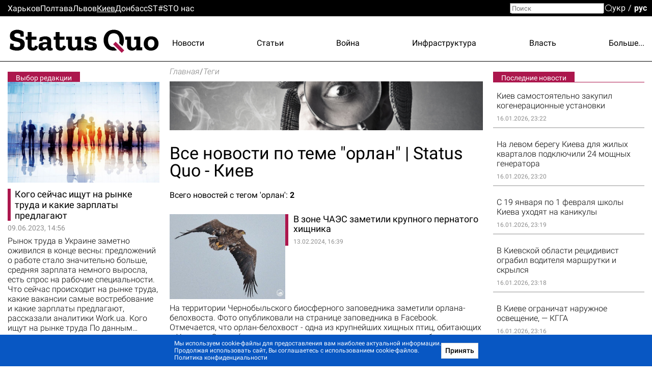

--- FILE ---
content_type: text/html; charset=utf-8
request_url: https://kiev.sq.com.ua/rus/tag/orlan
body_size: 26896
content:
<!DOCTYPE html><html lang="ru"><head>
  <meta charset="utf-8">
  <meta name="viewport" content="width=device-width, initial-scale=1">
  <meta property="og:site_name" content="Status Quo">
  <link rel="preconnect" href="https://fonts.googleapis.com">
  <link rel="preconnect" href="https://fonts.gstatic.com" crossorigin="">
  <style type="text/css">@font-face{font-family:'Roboto';font-style:italic;font-weight:300;font-display:swap;src:url(https://fonts.gstatic.com/s/roboto/v30/KFOjCnqEu92Fr1Mu51TjASc3CsTYl4BOQ3o.woff2) format('woff2');unicode-range:U+0460-052F, U+1C80-1C88, U+20B4, U+2DE0-2DFF, U+A640-A69F, U+FE2E-FE2F;}@font-face{font-family:'Roboto';font-style:italic;font-weight:300;font-display:swap;src:url(https://fonts.gstatic.com/s/roboto/v30/KFOjCnqEu92Fr1Mu51TjASc-CsTYl4BOQ3o.woff2) format('woff2');unicode-range:U+0301, U+0400-045F, U+0490-0491, U+04B0-04B1, U+2116;}@font-face{font-family:'Roboto';font-style:italic;font-weight:300;font-display:swap;src:url(https://fonts.gstatic.com/s/roboto/v30/KFOjCnqEu92Fr1Mu51TjASc2CsTYl4BOQ3o.woff2) format('woff2');unicode-range:U+1F00-1FFF;}@font-face{font-family:'Roboto';font-style:italic;font-weight:300;font-display:swap;src:url(https://fonts.gstatic.com/s/roboto/v30/KFOjCnqEu92Fr1Mu51TjASc5CsTYl4BOQ3o.woff2) format('woff2');unicode-range:U+0370-03FF;}@font-face{font-family:'Roboto';font-style:italic;font-weight:300;font-display:swap;src:url(https://fonts.gstatic.com/s/roboto/v30/KFOjCnqEu92Fr1Mu51TjASc1CsTYl4BOQ3o.woff2) format('woff2');unicode-range:U+0102-0103, U+0110-0111, U+0128-0129, U+0168-0169, U+01A0-01A1, U+01AF-01B0, U+1EA0-1EF9, U+20AB;}@font-face{font-family:'Roboto';font-style:italic;font-weight:300;font-display:swap;src:url(https://fonts.gstatic.com/s/roboto/v30/KFOjCnqEu92Fr1Mu51TjASc0CsTYl4BOQ3o.woff2) format('woff2');unicode-range:U+0100-024F, U+0259, U+1E00-1EFF, U+2020, U+20A0-20AB, U+20AD-20CF, U+2113, U+2C60-2C7F, U+A720-A7FF;}@font-face{font-family:'Roboto';font-style:italic;font-weight:300;font-display:swap;src:url(https://fonts.gstatic.com/s/roboto/v30/KFOjCnqEu92Fr1Mu51TjASc6CsTYl4BO.woff2) format('woff2');unicode-range:U+0000-00FF, U+0131, U+0152-0153, U+02BB-02BC, U+02C6, U+02DA, U+02DC, U+2000-206F, U+2074, U+20AC, U+2122, U+2191, U+2193, U+2212, U+2215, U+FEFF, U+FFFD;}@font-face{font-family:'Roboto';font-style:italic;font-weight:700;font-display:swap;src:url(https://fonts.gstatic.com/s/roboto/v30/KFOjCnqEu92Fr1Mu51TzBic3CsTYl4BOQ3o.woff2) format('woff2');unicode-range:U+0460-052F, U+1C80-1C88, U+20B4, U+2DE0-2DFF, U+A640-A69F, U+FE2E-FE2F;}@font-face{font-family:'Roboto';font-style:italic;font-weight:700;font-display:swap;src:url(https://fonts.gstatic.com/s/roboto/v30/KFOjCnqEu92Fr1Mu51TzBic-CsTYl4BOQ3o.woff2) format('woff2');unicode-range:U+0301, U+0400-045F, U+0490-0491, U+04B0-04B1, U+2116;}@font-face{font-family:'Roboto';font-style:italic;font-weight:700;font-display:swap;src:url(https://fonts.gstatic.com/s/roboto/v30/KFOjCnqEu92Fr1Mu51TzBic2CsTYl4BOQ3o.woff2) format('woff2');unicode-range:U+1F00-1FFF;}@font-face{font-family:'Roboto';font-style:italic;font-weight:700;font-display:swap;src:url(https://fonts.gstatic.com/s/roboto/v30/KFOjCnqEu92Fr1Mu51TzBic5CsTYl4BOQ3o.woff2) format('woff2');unicode-range:U+0370-03FF;}@font-face{font-family:'Roboto';font-style:italic;font-weight:700;font-display:swap;src:url(https://fonts.gstatic.com/s/roboto/v30/KFOjCnqEu92Fr1Mu51TzBic1CsTYl4BOQ3o.woff2) format('woff2');unicode-range:U+0102-0103, U+0110-0111, U+0128-0129, U+0168-0169, U+01A0-01A1, U+01AF-01B0, U+1EA0-1EF9, U+20AB;}@font-face{font-family:'Roboto';font-style:italic;font-weight:700;font-display:swap;src:url(https://fonts.gstatic.com/s/roboto/v30/KFOjCnqEu92Fr1Mu51TzBic0CsTYl4BOQ3o.woff2) format('woff2');unicode-range:U+0100-024F, U+0259, U+1E00-1EFF, U+2020, U+20A0-20AB, U+20AD-20CF, U+2113, U+2C60-2C7F, U+A720-A7FF;}@font-face{font-family:'Roboto';font-style:italic;font-weight:700;font-display:swap;src:url(https://fonts.gstatic.com/s/roboto/v30/KFOjCnqEu92Fr1Mu51TzBic6CsTYl4BO.woff2) format('woff2');unicode-range:U+0000-00FF, U+0131, U+0152-0153, U+02BB-02BC, U+02C6, U+02DA, U+02DC, U+2000-206F, U+2074, U+20AC, U+2122, U+2191, U+2193, U+2212, U+2215, U+FEFF, U+FFFD;}@font-face{font-family:'Roboto';font-style:normal;font-weight:300;font-display:swap;src:url(https://fonts.gstatic.com/s/roboto/v30/KFOlCnqEu92Fr1MmSU5fCRc4AMP6lbBP.woff2) format('woff2');unicode-range:U+0460-052F, U+1C80-1C88, U+20B4, U+2DE0-2DFF, U+A640-A69F, U+FE2E-FE2F;}@font-face{font-family:'Roboto';font-style:normal;font-weight:300;font-display:swap;src:url(https://fonts.gstatic.com/s/roboto/v30/KFOlCnqEu92Fr1MmSU5fABc4AMP6lbBP.woff2) format('woff2');unicode-range:U+0301, U+0400-045F, U+0490-0491, U+04B0-04B1, U+2116;}@font-face{font-family:'Roboto';font-style:normal;font-weight:300;font-display:swap;src:url(https://fonts.gstatic.com/s/roboto/v30/KFOlCnqEu92Fr1MmSU5fCBc4AMP6lbBP.woff2) format('woff2');unicode-range:U+1F00-1FFF;}@font-face{font-family:'Roboto';font-style:normal;font-weight:300;font-display:swap;src:url(https://fonts.gstatic.com/s/roboto/v30/KFOlCnqEu92Fr1MmSU5fBxc4AMP6lbBP.woff2) format('woff2');unicode-range:U+0370-03FF;}@font-face{font-family:'Roboto';font-style:normal;font-weight:300;font-display:swap;src:url(https://fonts.gstatic.com/s/roboto/v30/KFOlCnqEu92Fr1MmSU5fCxc4AMP6lbBP.woff2) format('woff2');unicode-range:U+0102-0103, U+0110-0111, U+0128-0129, U+0168-0169, U+01A0-01A1, U+01AF-01B0, U+1EA0-1EF9, U+20AB;}@font-face{font-family:'Roboto';font-style:normal;font-weight:300;font-display:swap;src:url(https://fonts.gstatic.com/s/roboto/v30/KFOlCnqEu92Fr1MmSU5fChc4AMP6lbBP.woff2) format('woff2');unicode-range:U+0100-024F, U+0259, U+1E00-1EFF, U+2020, U+20A0-20AB, U+20AD-20CF, U+2113, U+2C60-2C7F, U+A720-A7FF;}@font-face{font-family:'Roboto';font-style:normal;font-weight:300;font-display:swap;src:url(https://fonts.gstatic.com/s/roboto/v30/KFOlCnqEu92Fr1MmSU5fBBc4AMP6lQ.woff2) format('woff2');unicode-range:U+0000-00FF, U+0131, U+0152-0153, U+02BB-02BC, U+02C6, U+02DA, U+02DC, U+2000-206F, U+2074, U+20AC, U+2122, U+2191, U+2193, U+2212, U+2215, U+FEFF, U+FFFD;}@font-face{font-family:'Roboto';font-style:normal;font-weight:400;font-display:swap;src:url(https://fonts.gstatic.com/s/roboto/v30/KFOmCnqEu92Fr1Mu72xKKTU1Kvnz.woff2) format('woff2');unicode-range:U+0460-052F, U+1C80-1C88, U+20B4, U+2DE0-2DFF, U+A640-A69F, U+FE2E-FE2F;}@font-face{font-family:'Roboto';font-style:normal;font-weight:400;font-display:swap;src:url(https://fonts.gstatic.com/s/roboto/v30/KFOmCnqEu92Fr1Mu5mxKKTU1Kvnz.woff2) format('woff2');unicode-range:U+0301, U+0400-045F, U+0490-0491, U+04B0-04B1, U+2116;}@font-face{font-family:'Roboto';font-style:normal;font-weight:400;font-display:swap;src:url(https://fonts.gstatic.com/s/roboto/v30/KFOmCnqEu92Fr1Mu7mxKKTU1Kvnz.woff2) format('woff2');unicode-range:U+1F00-1FFF;}@font-face{font-family:'Roboto';font-style:normal;font-weight:400;font-display:swap;src:url(https://fonts.gstatic.com/s/roboto/v30/KFOmCnqEu92Fr1Mu4WxKKTU1Kvnz.woff2) format('woff2');unicode-range:U+0370-03FF;}@font-face{font-family:'Roboto';font-style:normal;font-weight:400;font-display:swap;src:url(https://fonts.gstatic.com/s/roboto/v30/KFOmCnqEu92Fr1Mu7WxKKTU1Kvnz.woff2) format('woff2');unicode-range:U+0102-0103, U+0110-0111, U+0128-0129, U+0168-0169, U+01A0-01A1, U+01AF-01B0, U+1EA0-1EF9, U+20AB;}@font-face{font-family:'Roboto';font-style:normal;font-weight:400;font-display:swap;src:url(https://fonts.gstatic.com/s/roboto/v30/KFOmCnqEu92Fr1Mu7GxKKTU1Kvnz.woff2) format('woff2');unicode-range:U+0100-024F, U+0259, U+1E00-1EFF, U+2020, U+20A0-20AB, U+20AD-20CF, U+2113, U+2C60-2C7F, U+A720-A7FF;}@font-face{font-family:'Roboto';font-style:normal;font-weight:400;font-display:swap;src:url(https://fonts.gstatic.com/s/roboto/v30/KFOmCnqEu92Fr1Mu4mxKKTU1Kg.woff2) format('woff2');unicode-range:U+0000-00FF, U+0131, U+0152-0153, U+02BB-02BC, U+02C6, U+02DA, U+02DC, U+2000-206F, U+2074, U+20AC, U+2122, U+2191, U+2193, U+2212, U+2215, U+FEFF, U+FFFD;}@font-face{font-family:'Roboto';font-style:normal;font-weight:500;font-display:swap;src:url(https://fonts.gstatic.com/s/roboto/v30/KFOlCnqEu92Fr1MmEU9fCRc4AMP6lbBP.woff2) format('woff2');unicode-range:U+0460-052F, U+1C80-1C88, U+20B4, U+2DE0-2DFF, U+A640-A69F, U+FE2E-FE2F;}@font-face{font-family:'Roboto';font-style:normal;font-weight:500;font-display:swap;src:url(https://fonts.gstatic.com/s/roboto/v30/KFOlCnqEu92Fr1MmEU9fABc4AMP6lbBP.woff2) format('woff2');unicode-range:U+0301, U+0400-045F, U+0490-0491, U+04B0-04B1, U+2116;}@font-face{font-family:'Roboto';font-style:normal;font-weight:500;font-display:swap;src:url(https://fonts.gstatic.com/s/roboto/v30/KFOlCnqEu92Fr1MmEU9fCBc4AMP6lbBP.woff2) format('woff2');unicode-range:U+1F00-1FFF;}@font-face{font-family:'Roboto';font-style:normal;font-weight:500;font-display:swap;src:url(https://fonts.gstatic.com/s/roboto/v30/KFOlCnqEu92Fr1MmEU9fBxc4AMP6lbBP.woff2) format('woff2');unicode-range:U+0370-03FF;}@font-face{font-family:'Roboto';font-style:normal;font-weight:500;font-display:swap;src:url(https://fonts.gstatic.com/s/roboto/v30/KFOlCnqEu92Fr1MmEU9fCxc4AMP6lbBP.woff2) format('woff2');unicode-range:U+0102-0103, U+0110-0111, U+0128-0129, U+0168-0169, U+01A0-01A1, U+01AF-01B0, U+1EA0-1EF9, U+20AB;}@font-face{font-family:'Roboto';font-style:normal;font-weight:500;font-display:swap;src:url(https://fonts.gstatic.com/s/roboto/v30/KFOlCnqEu92Fr1MmEU9fChc4AMP6lbBP.woff2) format('woff2');unicode-range:U+0100-024F, U+0259, U+1E00-1EFF, U+2020, U+20A0-20AB, U+20AD-20CF, U+2113, U+2C60-2C7F, U+A720-A7FF;}@font-face{font-family:'Roboto';font-style:normal;font-weight:500;font-display:swap;src:url(https://fonts.gstatic.com/s/roboto/v30/KFOlCnqEu92Fr1MmEU9fBBc4AMP6lQ.woff2) format('woff2');unicode-range:U+0000-00FF, U+0131, U+0152-0153, U+02BB-02BC, U+02C6, U+02DA, U+02DC, U+2000-206F, U+2074, U+20AC, U+2122, U+2191, U+2193, U+2212, U+2215, U+FEFF, U+FFFD;}@font-face{font-family:'Roboto';font-style:normal;font-weight:700;font-display:swap;src:url(https://fonts.gstatic.com/s/roboto/v30/KFOlCnqEu92Fr1MmWUlfCRc4AMP6lbBP.woff2) format('woff2');unicode-range:U+0460-052F, U+1C80-1C88, U+20B4, U+2DE0-2DFF, U+A640-A69F, U+FE2E-FE2F;}@font-face{font-family:'Roboto';font-style:normal;font-weight:700;font-display:swap;src:url(https://fonts.gstatic.com/s/roboto/v30/KFOlCnqEu92Fr1MmWUlfABc4AMP6lbBP.woff2) format('woff2');unicode-range:U+0301, U+0400-045F, U+0490-0491, U+04B0-04B1, U+2116;}@font-face{font-family:'Roboto';font-style:normal;font-weight:700;font-display:swap;src:url(https://fonts.gstatic.com/s/roboto/v30/KFOlCnqEu92Fr1MmWUlfCBc4AMP6lbBP.woff2) format('woff2');unicode-range:U+1F00-1FFF;}@font-face{font-family:'Roboto';font-style:normal;font-weight:700;font-display:swap;src:url(https://fonts.gstatic.com/s/roboto/v30/KFOlCnqEu92Fr1MmWUlfBxc4AMP6lbBP.woff2) format('woff2');unicode-range:U+0370-03FF;}@font-face{font-family:'Roboto';font-style:normal;font-weight:700;font-display:swap;src:url(https://fonts.gstatic.com/s/roboto/v30/KFOlCnqEu92Fr1MmWUlfCxc4AMP6lbBP.woff2) format('woff2');unicode-range:U+0102-0103, U+0110-0111, U+0128-0129, U+0168-0169, U+01A0-01A1, U+01AF-01B0, U+1EA0-1EF9, U+20AB;}@font-face{font-family:'Roboto';font-style:normal;font-weight:700;font-display:swap;src:url(https://fonts.gstatic.com/s/roboto/v30/KFOlCnqEu92Fr1MmWUlfChc4AMP6lbBP.woff2) format('woff2');unicode-range:U+0100-024F, U+0259, U+1E00-1EFF, U+2020, U+20A0-20AB, U+20AD-20CF, U+2113, U+2C60-2C7F, U+A720-A7FF;}@font-face{font-family:'Roboto';font-style:normal;font-weight:700;font-display:swap;src:url(https://fonts.gstatic.com/s/roboto/v30/KFOlCnqEu92Fr1MmWUlfBBc4AMP6lQ.woff2) format('woff2');unicode-range:U+0000-00FF, U+0131, U+0152-0153, U+02BB-02BC, U+02C6, U+02DA, U+02DC, U+2000-206F, U+2074, U+20AC, U+2122, U+2191, U+2193, U+2212, U+2215, U+FEFF, U+FFFD;}@font-face{font-family:'Roboto';font-style:normal;font-weight:900;font-display:swap;src:url(https://fonts.gstatic.com/s/roboto/v30/KFOlCnqEu92Fr1MmYUtfCRc4AMP6lbBP.woff2) format('woff2');unicode-range:U+0460-052F, U+1C80-1C88, U+20B4, U+2DE0-2DFF, U+A640-A69F, U+FE2E-FE2F;}@font-face{font-family:'Roboto';font-style:normal;font-weight:900;font-display:swap;src:url(https://fonts.gstatic.com/s/roboto/v30/KFOlCnqEu92Fr1MmYUtfABc4AMP6lbBP.woff2) format('woff2');unicode-range:U+0301, U+0400-045F, U+0490-0491, U+04B0-04B1, U+2116;}@font-face{font-family:'Roboto';font-style:normal;font-weight:900;font-display:swap;src:url(https://fonts.gstatic.com/s/roboto/v30/KFOlCnqEu92Fr1MmYUtfCBc4AMP6lbBP.woff2) format('woff2');unicode-range:U+1F00-1FFF;}@font-face{font-family:'Roboto';font-style:normal;font-weight:900;font-display:swap;src:url(https://fonts.gstatic.com/s/roboto/v30/KFOlCnqEu92Fr1MmYUtfBxc4AMP6lbBP.woff2) format('woff2');unicode-range:U+0370-03FF;}@font-face{font-family:'Roboto';font-style:normal;font-weight:900;font-display:swap;src:url(https://fonts.gstatic.com/s/roboto/v30/KFOlCnqEu92Fr1MmYUtfCxc4AMP6lbBP.woff2) format('woff2');unicode-range:U+0102-0103, U+0110-0111, U+0128-0129, U+0168-0169, U+01A0-01A1, U+01AF-01B0, U+1EA0-1EF9, U+20AB;}@font-face{font-family:'Roboto';font-style:normal;font-weight:900;font-display:swap;src:url(https://fonts.gstatic.com/s/roboto/v30/KFOlCnqEu92Fr1MmYUtfChc4AMP6lbBP.woff2) format('woff2');unicode-range:U+0100-024F, U+0259, U+1E00-1EFF, U+2020, U+20A0-20AB, U+20AD-20CF, U+2113, U+2C60-2C7F, U+A720-A7FF;}@font-face{font-family:'Roboto';font-style:normal;font-weight:900;font-display:swap;src:url(https://fonts.gstatic.com/s/roboto/v30/KFOlCnqEu92Fr1MmYUtfBBc4AMP6lQ.woff2) format('woff2');unicode-range:U+0000-00FF, U+0131, U+0152-0153, U+02BB-02BC, U+02C6, U+02DA, U+02DC, U+2000-206F, U+2074, U+20AC, U+2122, U+2191, U+2193, U+2212, U+2215, U+FEFF, U+FFFD;}@font-face{font-family:'Zilla Slab';font-style:normal;font-weight:700;font-display:swap;src:url(https://fonts.gstatic.com/s/zillaslab/v11/dFa5ZfeM_74wlPZtksIFYoEf6H2pW3pwfa3Efg.woff2) format('woff2');unicode-range:U+0100-024F, U+0259, U+1E00-1EFF, U+2020, U+20A0-20AB, U+20AD-20CF, U+2113, U+2C60-2C7F, U+A720-A7FF;}@font-face{font-family:'Zilla Slab';font-style:normal;font-weight:700;font-display:swap;src:url(https://fonts.gstatic.com/s/zillaslab/v11/dFa5ZfeM_74wlPZtksIFYoEf6HOpW3pwfa0.woff2) format('woff2');unicode-range:U+0000-00FF, U+0131, U+0152-0153, U+02BB-02BC, U+02C6, U+02DA, U+02DC, U+2000-206F, U+2074, U+20AC, U+2122, U+2191, U+2193, U+2212, U+2215, U+FEFF, U+FFFD;}</style>
  <title>Все новости по теме орлан | Status Quo - Киев</title>
  <base href="/">
  <link rel="icon" type="image/x-icon" href="favicon.ico">
  <link href="/assets/unitegallery/css/unite-gallery.css" rel="stylesheet" type="text/css" media="print" onload="this.media='all'"><noscript><link rel="stylesheet" href="/assets/unitegallery/css/unite-gallery.css"></noscript>
  <link href="/assets/unitegallery/themes/default/ug-theme-default.css?t=1" rel="stylesheet" type="text/css">
  <script>
    function onLogoLoad() {
      document.querySelector('.logo-container').setAttribute('data-loaded', 1)
    }

    function hideLoadedWithErrorImages() {
      var imgs = document.querySelectorAll('img:not([data-listen-for-load-error])');
      for (var i = 0; i < imgs.length; i++) {
        var img = imgs.item(i);
        img.setAttribute('data-listen-for-load-error', 1);
        img.addEventListener('error', function() {
          this.setAttribute('load-error', 1);
        });
      }
    }
  </script>
<style>*{-webkit-text-size-adjust:none;}body,div,html,img{margin:0;padding:0;border:0;outline:0;vertical-align:baseline;background:transparent;}html{height:auto;-webkit-text-size-adjust:none;overflow-y:scroll;}@media (max-width:1024px){html{max-width:100vw;overflow-x:hidden;}}*{box-sizing:border-box;}body{height:100%;position:relative;background:#fff;font:16px/1.2 Roboto,sans-serif;color:#000;}.splash-logo{position:fixed;top:50%;left:50%;transform:translate(-50%,-50%);}</style><style>@font-face{font-family:icomoon;src:url(/assets/fonts/icomoon/fonts/icomoon.eot?cn7b7p);src:url(/assets/fonts/icomoon/fonts/icomoon.eot?cn7b7p#iefix) format("embedded-opentype"),url(/assets/fonts/icomoon/fonts/icomoon.ttf?cn7b7p) format("truetype"),url(/assets/fonts/icomoon/fonts/icomoon.woff?cn7b7p) format("woff"),url(/assets/fonts/icomoon/fonts/icomoon.svg?cn7b7p#icomoon) format("svg");font-weight:400;font-style:normal;font-display:block;}[class^=icon-]{font-family:icomoon!important;speak:never;font-style:normal;font-weight:400;font-feature-settings:normal;font-variant:normal;text-transform:none;line-height:1;-webkit-font-smoothing:antialiased;-moz-osx-font-smoothing:grayscale;}.icon-x:before{content:"\e903";}.icon-fb:before{content:"\e901";}.icon-tg:before{content:"\e902";}.icon-yt:before{content:"\e904";}.icon-search:before{content:"\e900";}*{-webkit-text-size-adjust:none;}article,b,body,div,form,h1,h3,header,html,i,img,label,p,span,time{margin:0;padding:0;border:0;outline:0;vertical-align:baseline;background:transparent;}article,header{display:block;}html{height:auto;-webkit-text-size-adjust:none;overflow-y:scroll;}@media (max-width:1024px){html{max-width:100vw;overflow-x:hidden;}}*{box-sizing:border-box;}body{height:100%;position:relative;background:#fff;font:16px/1.2 Roboto,sans-serif;color:#000;}b{font-weight:700;}b,button{font-family:Roboto,sans-serif;}button{font-weight:500;outline:0;-webkit-appearance:none;-moz-appearance:none;appearance:none;cursor:pointer;}img:not([height]){max-width:100%;height:auto;}input{font-family:Roboto,sans-serif;}input{vertical-align:top;}a{color:#000;}a:hover{cursor:pointer;}a:hover,a:hover h3{color:#939393;}h1,h3{line-height:1.1;color:#000;}h1{font-size:29px;font-weight:700;}a,h3,p{font-size:16px;}a{vertical-align:baseline;transform:translateZ(0);}a,a:hover{text-decoration:none;}.container{width:100%;max-width:1350px;padding:0 15px;margin:0 auto;overflow:hidden;}.icon-btn{background:none;padding:0;margin:0;outline:none;border:none;box-shadow:none;color:inherit;}input[type=search]::-webkit-search-decoration{visibility:hidden;display:none!important;pointer-events:none;position:absolute;right:0;}</style><link rel="stylesheet" href="1756133872365/browser/styles.aeaf3147df2938a45d29.css" media="print" onload="this.media='all'"><noscript><link rel="stylesheet" href="1756133872365/browser/styles.aeaf3147df2938a45d29.css"></noscript><style ng-transition="serverApp">#main[_ngcontent-sc56]{min-height:100vh}.maintenance-text[_ngcontent-sc56]{position:fixed;top:50%;left:0;right:0;transform:translateY(-50%);text-align:center}.maintenance-text[_ngcontent-sc56]   a[_ngcontent-sc56]{font-size:inherit}h1[_ngcontent-sc56]{position:absolute;top:-1000px}</style><meta property="og:locale" content="ru"><style ng-transition="serverApp">header[_ngcontent-sc53]{border-bottom:1px solid #000;position:relative}header[_ngcontent-sc53] > .container[_ngcontent-sc53]{height:88px;display:flex;overflow:visible;position:relative}.cities-list-container[_ngcontent-sc53]{height:32px;display:flex;align-items:center;background:#000}.cities-list-container[_ngcontent-sc53]   .cities-list[_ngcontent-sc53]{display:flex;align-items:center;grid-gap:46px;gap:46px}@media screen and (max-width:1020px){.cities-list-container[_ngcontent-sc53]   .cities-list[_ngcontent-sc53]{grid-gap:22px;gap:22px}}.cities-list-container[_ngcontent-sc53]   a[_ngcontent-sc53]{color:#fff}.cities-list-container[_ngcontent-sc53]   a.current[_ngcontent-sc53], .cities-list-container[_ngcontent-sc53]   a[_ngcontent-sc53]:hover{text-decoration:underline}.categories-list[_ngcontent-sc53]{display:flex;align-items:center;padding-top:9px;grid-gap:22px;gap:22px;justify-content:space-between;flex-grow:1;position:relative}.categories-list[_ngcontent-sc53] > a[_ngcontent-sc53]{display:none}.categories-list[_ngcontent-sc53]   .more-link[_ngcontent-sc53]{display:none;cursor:default;padding-left:20px;margin-left:-20px}.categories-list[_ngcontent-sc53]   .more-link[_ngcontent-sc53]:hover{display:flex;height:100%;align-items:center;position:relative;color:#939393}.categories-list[_ngcontent-sc53]   .more-link[_ngcontent-sc53]:hover:before{content:"";position:absolute;bottom:0;right:0;left:-100%;height:32px}.categories-list[_ngcontent-sc53]   .more-link[_ngcontent-sc53]:hover   .more-categories-list[_ngcontent-sc53]{display:block}.categories-list[_ngcontent-sc53]   .more-categories-list[_ngcontent-sc53]{position:absolute;right:-15px;top:100%;min-width:250px;display:none;border:1px solid #000;border-top:none;background:#fff;z-index:1;padding:4px 0 8px}@media screen and (max-width:1350px){.categories-list[_ngcontent-sc53]   .more-categories-list[_ngcontent-sc53]{border-right-color:transparent}}.categories-list[_ngcontent-sc53]   .more-categories-list[_ngcontent-sc53]   a[_ngcontent-sc53]{height:36px;display:flex;padding:3px 19px 3px 35px;align-items:center;justify-content:flex-end}.categories-list[_ngcontent-sc53]   .more-categories-list[_ngcontent-sc53]:hover{display:block}@media screen and (min-width:700px){.categories-list[_ngcontent-sc53] > a[_ngcontent-sc53]:nth-child(3):last-of-type, .categories-list[_ngcontent-sc53] > a[_ngcontent-sc53]:nth-child(-n+2){display:block}.categories-list[_ngcontent-sc53] > a[_ngcontent-sc53]:nth-child(3):last-of-type + .more-link[_ngcontent-sc53]{display:none}.categories-list[_ngcontent-sc53]   .more-link[_ngcontent-sc53]:nth-child(n+2){display:flex}.categories-list[_ngcontent-sc53]   .more-link[_ngcontent-sc53]:nth-child(n+2) ~ a[_ngcontent-sc53]{display:none}.categories-list[_ngcontent-sc53]   .more-link[_ngcontent-sc53]:nth-child(n+2) ~ a[_ngcontent-sc53]:nth-child(-n+2){display:block}.categories-list[_ngcontent-sc53]   .more-link[_ngcontent-sc53]   a[_ngcontent-sc53]:nth-child(-n+2){display:none}}@media screen and (min-width:800px){.categories-list[_ngcontent-sc53] > a[_ngcontent-sc53]:nth-child(4):last-of-type, .categories-list[_ngcontent-sc53] > a[_ngcontent-sc53]:nth-child(-n+3){display:block}.categories-list[_ngcontent-sc53] > a[_ngcontent-sc53]:nth-child(4):last-of-type + .more-link[_ngcontent-sc53]{display:none}.categories-list[_ngcontent-sc53]   .more-link[_ngcontent-sc53]:nth-child(n+3){display:flex}.categories-list[_ngcontent-sc53]   .more-link[_ngcontent-sc53]:nth-child(n+3) ~ a[_ngcontent-sc53]{display:none}.categories-list[_ngcontent-sc53]   .more-link[_ngcontent-sc53]:nth-child(n+3) ~ a[_ngcontent-sc53]:nth-child(-n+3){display:block}.categories-list[_ngcontent-sc53]   .more-link[_ngcontent-sc53]   a[_ngcontent-sc53]:nth-child(-n+3){display:none}}@media screen and (min-width:1000px){.categories-list[_ngcontent-sc53] > a[_ngcontent-sc53]:nth-child(5):last-of-type, .categories-list[_ngcontent-sc53] > a[_ngcontent-sc53]:nth-child(-n+4){display:block}.categories-list[_ngcontent-sc53] > a[_ngcontent-sc53]:nth-child(5):last-of-type + .more-link[_ngcontent-sc53]{display:none}.categories-list[_ngcontent-sc53]   .more-link[_ngcontent-sc53]:nth-child(n+4){display:flex}.categories-list[_ngcontent-sc53]   .more-link[_ngcontent-sc53]:nth-child(n+4) ~ a[_ngcontent-sc53]{display:none}.categories-list[_ngcontent-sc53]   .more-link[_ngcontent-sc53]:nth-child(n+4) ~ a[_ngcontent-sc53]:nth-child(-n+4){display:block}.categories-list[_ngcontent-sc53]   .more-link[_ngcontent-sc53]   a[_ngcontent-sc53]:nth-child(-n+4){display:none}}@media screen and (min-width:1250px){.categories-list[_ngcontent-sc53] > a[_ngcontent-sc53]:nth-child(6):last-of-type, .categories-list[_ngcontent-sc53] > a[_ngcontent-sc53]:nth-child(-n+5){display:block}.categories-list[_ngcontent-sc53] > a[_ngcontent-sc53]:nth-child(6):last-of-type + .more-link[_ngcontent-sc53]{display:none}.categories-list[_ngcontent-sc53]   .more-link[_ngcontent-sc53]:nth-child(n+5){display:flex}.categories-list[_ngcontent-sc53]   .more-link[_ngcontent-sc53]:nth-child(n+5) ~ a[_ngcontent-sc53]{display:none}.categories-list[_ngcontent-sc53]   .more-link[_ngcontent-sc53]:nth-child(n+5) ~ a[_ngcontent-sc53]:nth-child(-n+5){display:block}.categories-list[_ngcontent-sc53]   .more-link[_ngcontent-sc53]   a[_ngcontent-sc53]:nth-child(-n+5){display:none}}#mobile-menu-switcher[_ngcontent-sc53], #opened-menu-click-listener[_ngcontent-sc53]{display:none}.logo-container[_ngcontent-sc53]{display:flex;opacity:0}.logo-container[data-loaded][_ngcontent-sc53]{opacity:1}.logo-container[_ngcontent-sc53]   a[_ngcontent-sc53]{position:relative;display:flex}.logo-container[_ngcontent-sc53]   a[_ngcontent-sc53]:after{content:"";position:absolute;left:72.7%;top:68.3%;width:8%;height:9.6%;transform:translate(-50%,-50%) rotate(45deg);background:var(--main-color,#a14484)}@media screen and (max-width:840px),screen and (pointer:coarse){[_nghost-sc53]{position:sticky;top:0;background:#fff;display:block;z-index:1}header[_ngcontent-sc53]{display:flex;align-items:center}}@media only screen and (max-width:840px) and (max-width:670px),only screen and (pointer:coarse) and (max-width:670px){header[_ngcontent-sc53]{height:40px}}@media only screen and (max-width:840px) and (min-width:671px) and (max-width:1000px),only screen and (pointer:coarse) and (min-width:671px) and (max-width:1000px){header[_ngcontent-sc53]{height:48px}}@media screen and (max-width:840px),screen and (pointer:coarse){.logo-container[_ngcontent-sc53]   img[_ngcontent-sc53]{max-width:35vw;max-height:43px}.categories-list[_ngcontent-sc53], .cities-list-container[_ngcontent-sc53], .search[_ngcontent-sc53]{display:none}header[_ngcontent-sc53] > .container[_ngcontent-sc53]{align-items:center;justify-content:center;height:auto;position:static}sq-select-language[_ngcontent-sc53]{position:absolute;left:12px;top:50%;transform:translateY(-50%)}#mobile-menu-switcher[_ngcontent-sc53]:checked ~ label[for=mobile-menu-switcher][_ngcontent-sc53]   .line-1[_ngcontent-sc53], #mobile-menu-switcher[_ngcontent-sc53]:checked ~ label[for=mobile-menu-switcher][_ngcontent-sc53]   .line-4[_ngcontent-sc53]{opacity:0}#mobile-menu-switcher[_ngcontent-sc53]:checked ~ label[for=mobile-menu-switcher][_ngcontent-sc53]   .line-2[_ngcontent-sc53]{transform:rotate(-38deg)}#mobile-menu-switcher[_ngcontent-sc53]:checked ~ label[for=mobile-menu-switcher][_ngcontent-sc53]   .line-3[_ngcontent-sc53]{transform:rotate(38deg)}#mobile-menu-switcher[_ngcontent-sc53]:checked ~ label[for=mobile-menu-switcher][_ngcontent-sc53] ~ .container[_ngcontent-sc53]   .categories-list[_ngcontent-sc53]{position:absolute;display:block;left:0;right:0;top:100%;background:#fff;z-index:1;margin-top:1px;box-shadow:0 4px 4px rgba(0,0,0,.25);max-height:85vh;overflow:auto;padding:52px 10px 30px 50%}#mobile-menu-switcher[_ngcontent-sc53]:checked ~ label[for=mobile-menu-switcher][_ngcontent-sc53] ~ .container[_ngcontent-sc53]   .categories-list[_ngcontent-sc53] > a[_ngcontent-sc53]{display:flex;height:36px;align-items:center;line-height:1.1}#mobile-menu-switcher[_ngcontent-sc53]:checked ~ label[for=mobile-menu-switcher][_ngcontent-sc53] ~ .container[_ngcontent-sc53]   .categories-list[_ngcontent-sc53]   .more-link[_ngcontent-sc53]{display:none}#mobile-menu-switcher[_ngcontent-sc53]:checked ~ label[for=mobile-menu-switcher][_ngcontent-sc53] ~ .cities-list-container[_ngcontent-sc53]{position:absolute;left:0;top:100%;margin-top:53px;background-color:transparent!important;z-index:2;display:block;max-width:45%;max-height:calc($mobile-menu-items-container-max-height - 11px);overflow:auto;height:auto}#mobile-menu-switcher[_ngcontent-sc53]:checked ~ label[for=mobile-menu-switcher][_ngcontent-sc53] ~ .cities-list-container[_ngcontent-sc53]   .cities-list[_ngcontent-sc53]{flex-direction:column;align-items:flex-start;justify-content:center;grid-gap:0;gap:0}#mobile-menu-switcher[_ngcontent-sc53]:checked ~ label[for=mobile-menu-switcher][_ngcontent-sc53] ~ .cities-list-container[_ngcontent-sc53]   .cities-list[_ngcontent-sc53]   a[_ngcontent-sc53]{color:#000;height:36px;display:flex;align-items:center;padding-left:10px}#mobile-menu-switcher[_ngcontent-sc53]:checked ~ label[for=mobile-menu-switcher][_ngcontent-sc53] ~ .container[_ngcontent-sc53]   .search[_ngcontent-sc53]{position:absolute;top:100%;left:0;right:0;height:40px;display:block;border:1px solid #000;border-right:none;border-left:none;background:#fff;z-index:2}#mobile-menu-switcher[_ngcontent-sc53]:checked ~ label[for=mobile-menu-switcher][_ngcontent-sc53] ~ .container[_ngcontent-sc53]   .search[_ngcontent-sc53]   input[_ngcontent-sc53]{position:absolute;left:0;right:0;top:0;bottom:0;height:100%;width:100%;border:none;outline:none;font-size:16px;padding-left:50px}#mobile-menu-switcher[_ngcontent-sc53]:checked ~ label[for=mobile-menu-switcher][_ngcontent-sc53] ~ .container[_ngcontent-sc53]   .search[_ngcontent-sc53]   .icon-btn[_ngcontent-sc53]{position:absolute;left:20px;top:50%;transform:translateY(-50%);font-size:16px;width:auto}#mobile-menu-switcher[_ngcontent-sc53]:checked ~ label[for=mobile-menu-switcher][_ngcontent-sc53] ~ #opened-menu-click-listener[_ngcontent-sc53]{display:block;position:absolute;left:0;top:0;right:0;height:100vh}}label[for=mobile-menu-switcher][_ngcontent-sc53]{position:absolute;right:15px;top:50%;transform:translateY(-50%);width:30px;height:20px;z-index:1}label[for=mobile-menu-switcher][_ngcontent-sc53]   .line[_ngcontent-sc53]{position:absolute;left:0;right:0;height:2px;background:#000;border-radius:2px;transition:all .3s}label[for=mobile-menu-switcher][_ngcontent-sc53]   .line.line-1[_ngcontent-sc53]{top:0}label[for=mobile-menu-switcher][_ngcontent-sc53]   .line.line-2[_ngcontent-sc53], label[for=mobile-menu-switcher][_ngcontent-sc53]   .line.line-3[_ngcontent-sc53]{top:50%;margin-top:-1px;transition-delay:.1s}label[for=mobile-menu-switcher][_ngcontent-sc53]   .line.line-4[_ngcontent-sc53]{bottom:0}@media screen and (pointer:fine) and (min-width:841px){.cities-list[_ngcontent-sc53]{padding-right:315px}.logo-container[_ngcontent-sc53]{width:25%;padding-right:10px;margin-right:10px;display:flex;align-items:center}label[for=mobile-menu-switcher][_ngcontent-sc53]{display:none}header[_ngcontent-sc53] > .container[_ngcontent-sc53]{padding-top:7px}.search[_ngcontent-sc53]{display:flex;grid-gap:8px;gap:8px}.search[_ngcontent-sc53]   .icon-btn[_ngcontent-sc53]{width:16px}.search-and-lang[_ngcontent-sc53]{display:flex;align-items:center;grid-gap:30px;gap:30px;position:absolute;right:10px;top:-16px;transform:translateY(-50%);color:#fff}.search-and-lang[_ngcontent-sc53]   sq-select-language[_ngcontent-sc53]{margin-top:-2px}}</style><style ng-transition="serverApp">[_nghost-sc55]{display:block;background:#000711;color:#fff}.footer-container[_ngcontent-sc55]{padding:28px 15px 23px}.footer-row[_ngcontent-sc55]{display:flex;grid-gap:20px;gap:20px}.footer-row[_ngcontent-sc55]   .buttons-and-social-links[_ngcontent-sc55]{display:flex;margin-left:auto;grid-gap:56px;gap:56px;align-items:flex-start}.footer-row[_ngcontent-sc55]   .buttons-and-social-links[_ngcontent-sc55]   .buttons[_ngcontent-sc55]{display:flex;flex-wrap:wrap;grid-gap:7px 17px;gap:7px 17px;max-width:466px}@media only screen and (max-width:1350px),only screen and (min-width:1351px){.footer-row[_ngcontent-sc55]   .buttons-and-social-links[_ngcontent-sc55]   .buttons[_ngcontent-sc55]{min-width:380px}}.footer-row[_ngcontent-sc55]   .buttons-and-social-links[_ngcontent-sc55]   .buttons[_ngcontent-sc55]   a[_ngcontent-sc55]{border:1px solid #fff;width:calc(50% - 9px);height:44px;display:flex;justify-content:center;align-items:center;font-weight:300;color:#fff;padding:5px;text-align:center;line-height:1}.footer-row[_ngcontent-sc55]   .buttons-and-social-links[_ngcontent-sc55]   .buttons[_ngcontent-sc55]   a.highlighted[_ngcontent-sc55]{background:#fff;color:#000}.footer-row[_ngcontent-sc55]   .buttons-and-social-links[_ngcontent-sc55]   .buttons[_ngcontent-sc55]   a[_ngcontent-sc55]:hover{opacity:.8}.footer-row[_ngcontent-sc55]   .buttons-and-social-links[_ngcontent-sc55]   .social-links[_ngcontent-sc55]{display:flex;grid-gap:10px;gap:10px;flex-wrap:wrap}.footer-row[_ngcontent-sc55]   .buttons-and-social-links[_ngcontent-sc55]   .social-links[_ngcontent-sc55]   a[_ngcontent-sc55]{flex-shrink:0;color:#fff;font-size:36px}.footer-row[_ngcontent-sc55]   .buttons-and-social-links[_ngcontent-sc55]   .social-links[_ngcontent-sc55]   a[_ngcontent-sc55]:hover{opacity:.9}@media screen and (max-width:960px){.footer-row[_ngcontent-sc55]   .buttons-and-social-links[_ngcontent-sc55]   .buttons[_ngcontent-sc55]{max-width:275px;min-width:230px}.footer-row[_ngcontent-sc55]   .buttons-and-social-links[_ngcontent-sc55]   .buttons[_ngcontent-sc55]   a[_ngcontent-sc55]{width:100%}.footer-row[_ngcontent-sc55]   .buttons-and-social-links[_ngcontent-sc55]   .social-links[_ngcontent-sc55]{flex-wrap:nowrap;flex-direction:column}}@media screen and (max-width:700px){.footer-row[_ngcontent-sc55]{flex-direction:column}.footer-row[_ngcontent-sc55]   .text[_ngcontent-sc55]{order:2}.footer-row[_ngcontent-sc55]   .buttons[_ngcontent-sc55]{min-width:auto}.footer-row[_ngcontent-sc55]   .buttons-and-social-links[_ngcontent-sc55]{order:1;margin-left:0;justify-content:space-between}}.footer-row[_ngcontent-sc55]   .text[_ngcontent-sc55]{font-weight:300;font-size:14px}.footer-row[_ngcontent-sc55]   .text[_ngcontent-sc55]     h1{font-weight:inherit;font-size:inherit;margin:0;display:inline;padding:0;color:inherit}.footer-row[_ngcontent-sc55]   .text[_ngcontent-sc55]     table{margin:15px 0}.footer-row[_ngcontent-sc55]   .text[_ngcontent-sc55]     table th{font-weight:400;height:28px}.footer-row[_ngcontent-sc55]   .text[_ngcontent-sc55]     table th:first-child{padding-right:46px}.footer-row[_ngcontent-sc55]   .text[_ngcontent-sc55]     table td{line-height:1.3}.footer-row[_ngcontent-sc55]   .text[_ngcontent-sc55]     a{color:#fff}.footer-row[_ngcontent-sc55]   .text[_ngcontent-sc55]     a:hover{opacity:.8}.footer-row.text-2[_ngcontent-sc55]{font-size:12px;margin:13px 0 0;display:block}.footer-row.text-2[_ngcontent-sc55]     *{font-size:inherit}.cookies-accept[_ngcontent-sc55]{color:#fff;font-size:12px;background-color:#0857c3;padding:10px 15px;position:fixed;bottom:0;right:0;left:0;width:100%;display:flex;justify-content:center;align-items:center;grid-gap:16px;gap:16px}.cookies-accept[_ngcontent-sc55]     a{font-size:inherit;color:inherit}@media screen and (max-width:700px){.cookies-accept[_ngcontent-sc55]{flex-direction:column;grid-gap:0;gap:0;align-items:flex-start}.cookies-accept[_ngcontent-sc55]   .button-container[_ngcontent-sc55]{margin:-10px 0 0 auto}}</style><style ng-transition="serverApp">[_nghost-sc52]{display:flex}a[_ngcontent-sc52]{color:inherit}a.active[_ngcontent-sc52]{font-weight:700}a[_ngcontent-sc52] + a[_ngcontent-sc52]:before{content:"/";display:inline-block;font-weight:400;margin:0 5px}</style><meta _ngcontent-sc56="" property="fb:admins" content="100002069340398"><meta _ngcontent-sc56="" property="fb:app_id" content="159494080806845"><!-- prtn --><script _ngcontent-sc56="" type="text/javascript"><!--
var _acic={dataProvider:10};(function(){var e=document.createElement("script");e.type="text/javascript";e.async=true;e.src="//www.acint.net/aci.js";var t=document.getElementsByTagName("script")[0];t.parentNode.insertBefore(e,t)})()
//-->
</script><!-- /prtn  --><meta _ngcontent-sc56="" name="yandex-verification" content="27ea2987ab04699d"><meta _ngcontent-sc56="" name="yandex-verification" content="cc51be89f706e2c7"><meta _ngcontent-sc56="" name="2b60ea13e06c3c43f08dca80d2d13763" content=""><meta _ngcontent-sc56="" name="d7bf0a6102400af6a1b3959b204a763a" content="34d6c1c3b13e9e4fbbcd88c36772faf9"><meta _ngcontent-sc56="" name="rpa18caad873e84764a0432c2fa81a403b" content="23e7da1984094b73b0dd86bed1790a3e"><meta _ngcontent-sc56="" name="wmail-verification" content="36b05d35e61296ea4a625a19de86f220"><meta _ngcontent-sc56="" name="d6144b49f5c5a1577b847cae810a2228" content="af980010e2f1f7a716f823140fbded33"><!--04158e5768c609bf3fc1b7d91faa6634--><!-- prtn --><script _ngcontent-sc56="" type="text/javascript"><!--
var _acic={dataProvider:10};(function(){var e=document.createElement("script");e.type="text/javascript";e.async=true;e.src="//www.acint.net/aci.js";var t=document.getElementsByTagName("script")[0];t.parentNode.insertBefore(e,t)})()
//-->
</script><!-- /prtn --><!-- Google Tag Manager --><script _ngcontent-sc56="">(function(w,d,s,l,i){w[l]=w[l]||[];w[l].push({'gtm.start':
new Date().getTime(),event:'gtm.js'});var f=d.getElementsByTagName(s)[0],
j=d.createElement(s),dl=l!='dataLayer'?'&l='+l:'';j.async=true;j.src=
'https://www.googletagmanager.com/gtm.js?id='+i+dl;f.parentNode.insertBefore(j,f);
})(window,document,'script','dataLayer','GTM-WWT88K7');
</script><!-- /Google Tag Manager --><!-- GTM prtn --><script _ngcontent-sc56="" async="" src="https://www.googletagmanager.com/gtag/js?id=G-T1B8EH6H16"></script><script _ngcontent-sc56="">window.dataLayer = window.dataLayer || [];
  function gtag(){dataLayer.push(arguments);}
  gtag('js', new Date());

  gtag('config', 'G-T1B8EH6H16');
</script><!-- //GTM prtn --><!-- Global site tag (gtag.js) - Google Analytics --><script _ngcontent-sc56="" async="" src="https://www.googletagmanager.com/gtag/js?id=UA-109845499-1"></script><script _ngcontent-sc56="">window.dataLayer = window.dataLayer || [];
	function gtag(){dataLayer.push(arguments);}
	gtag('js', new Date());
    gtag('config', 'G-JHSZQ5SN7N');
	gtag('config', 'G-9S5DL9TRR2');
</script><!-- /Google Analytics --><!-- adsbygoogle --><script _ngcontent-sc56="" async="" src="https://pagead2.googlesyndication.com/pagead/js/adsbygoogle.js?client=ca-pub-9276629481657818" crossorigin="anonymous"></script><!-- /adsbygoogle --><!-- Matomo loc--><script _ngcontent-sc56="">var _paq = window._paq = window._paq || [];
  /* tracker methods like "setCustomDimension" should be called before "trackPageView" */
  _paq.push(["setDocumentTitle", document.domain + "/" + document.title]);
  _paq.push(["setCookieDomain", "*.sq.com.ua"]);
  _paq.push(['trackPageView']);
  _paq.push(['enableLinkTracking']);
  (function() {
    var u="//atomo.sq.com.ua/";
    _paq.push(['setTrackerUrl', u+'matomo.php']);
    _paq.push(['setSiteId', '1']);
    var d=document, g=d.createElement('script'), s=d.getElementsByTagName('script')[0];
    g.async=true; g.src=u+'matomo.js'; s.parentNode.insertBefore(g,s);
  })();
</script><!-- End Matomo Code --><style ng-transition="serverApp">.columns[_ngcontent-sc67]{display:flex}@media only screen and (min-width:1351px){.columns[_ngcontent-sc67]{padding-top:30px}}@media only screen and (max-width:1350px),only screen and (min-width:671px) and (max-width:1000px){.columns[_ngcontent-sc67]{padding-top:20px}}@media only screen and (max-width:670px){.columns[_ngcontent-sc67]{padding-top:15px;flex-direction:column}}.columns[_ngcontent-sc67]   .left-col[_ngcontent-sc67]{width:25%;display:flex;flex-direction:column;grid-gap:20px;gap:20px;padding:0 30px 0 0}@media only screen and (max-width:1350px){.columns[_ngcontent-sc67]   .left-col[_ngcontent-sc67]{padding-right:15px}}@media only screen and (max-width:670px),only screen and (min-width:671px) and (max-width:1000px){.columns[_ngcontent-sc67]   .left-col[_ngcontent-sc67]{display:none}}.columns[_ngcontent-sc67]   .center-col[_ngcontent-sc67]{width:50%;padding:0 10px}@media only screen and (max-width:1350px){.columns[_ngcontent-sc67]   .center-col[_ngcontent-sc67]{padding:0 5px}}@media only screen and (min-width:671px) and (max-width:1000px){.columns[_ngcontent-sc67]   .center-col[_ngcontent-sc67]{width:66.666%;padding:0 6.666px 0 0}}@media only screen and (max-width:670px){.columns[_ngcontent-sc67]   .center-col[_ngcontent-sc67]{width:100%;padding:0}}.columns[_ngcontent-sc67]   .right-col[_ngcontent-sc67]{width:25%;padding:0 0 0 30px}@media only screen and (max-width:1350px){.columns[_ngcontent-sc67]   .right-col[_ngcontent-sc67]{padding-left:15px}}@media only screen and (min-width:671px) and (max-width:1000px){.columns[_ngcontent-sc67]   .right-col[_ngcontent-sc67]{width:33.3333%;padding-left:13.3332px}}@media only screen and (max-width:670px){.columns[_ngcontent-sc67]   .right-col[_ngcontent-sc67]{width:100%;padding:0;margin-top:18px}}.columns[_ngcontent-sc67]   .right-col[_ngcontent-sc67]   .news-block-3[_ngcontent-sc67], .columns[_ngcontent-sc67]   .right-col[_ngcontent-sc67]   .news-block-4[_ngcontent-sc67]{display:none}@media only screen and (max-width:670px){.columns[_ngcontent-sc67]   .right-col[_ngcontent-sc67]   .news-block-3[_ngcontent-sc67], .columns[_ngcontent-sc67]   .right-col[_ngcontent-sc67]   .news-block-4[_ngcontent-sc67]{display:block}}.breadcrumbs[_ngcontent-sc67]{color:#828282;display:flex!important;grid-gap:5px;gap:5px;max-width:100vw;overflow:hidden;overflow-x:auto}@media only screen and (min-width:1351px){.breadcrumbs[_ngcontent-sc67]{margin:-15px 0 15px}}@media only screen and (max-width:1350px){.breadcrumbs[_ngcontent-sc67]{margin:-10px 0 10px}}@media only screen and (max-width:670px){.breadcrumbs[_ngcontent-sc67]{margin:-5px 0 10px}}.breadcrumbs[_ngcontent-sc67]   a[_ngcontent-sc67]{color:inherit;font-style:italic;font-weight:500;cursor:default}.breadcrumbs[_ngcontent-sc67]   a[href][_ngcontent-sc67]:hover{text-decoration:underline;cursor:pointer}.partners-news[_ngcontent-sc67]   .breadcrumbs[_ngcontent-sc67]   a[_ngcontent-sc67], .partners-news[_ngcontent-sc67]   .breadcrumbs[_ngcontent-sc67]   div[_ngcontent-sc67], .partners-news[_ngcontent-sc67]   .breadcrumbs[_ngcontent-sc67]   span[_ngcontent-sc67]{font-size:14px}sq-weather-widget[_ngcontent-sc67]{margin-top:24px;display:block}.seo-categories[_ngcontent-sc67]{display:grid;grid-template-columns:repeat(4,calc(25% - 30px));grid-column-gap:40px;column-gap:40px;margin:15px 0 50px}@media screen and (max-width:1350px){.seo-categories[_ngcontent-sc67]{grid-gap:20px;gap:20px;grid-template-columns:repeat(4,calc(25% - 15px))}}@media screen and (max-width:1000px){.seo-categories[_ngcontent-sc67]{grid-template-columns:repeat(3,calc(33.333% - 14px))}}@media screen and (max-width:740px){.seo-categories[_ngcontent-sc67]{grid-template-columns:repeat(2,calc(50% - 10px))}}@media screen and (max-width:540px){.seo-categories[_ngcontent-sc67]{grid-template-columns:repeat(1,100%);grid-gap:17px;gap:17px}}.seo-categories[_ngcontent-sc67]   .block[_ngcontent-sc67]{display:flex;flex-direction:column;page-break-inside:avoid;break-inside:avoid;margin-bottom:20px}.seo-categories[_ngcontent-sc67]   .block[_ngcontent-sc67]   .block-title[_ngcontent-sc67]{display:flex}.seo-categories[_ngcontent-sc67]   .block[_ngcontent-sc67]   .block-title[_ngcontent-sc67]   .block-title-text[_ngcontent-sc67]{background:var(--main-color,#a14484);height:20px;display:flex;align-items:center;margin-right:auto;color:#fff;padding:3px 16px 0;font-size:14px}.seo-categories[_ngcontent-sc67]   .block[_ngcontent-sc67]   .news[_ngcontent-sc67]{flex-grow:1;background:#eee}.seo-categories[_ngcontent-sc67]   .block[_ngcontent-sc67]   .news[_ngcontent-sc67]   sq-small-article[_ngcontent-sc67]{display:block;border-bottom:2px solid #c7c7c7}.seo-categories[_ngcontent-sc67]   .block[_ngcontent-sc67]   .news[_ngcontent-sc67]   sq-small-article[_ngcontent-sc67]:last-child{border-bottom:none}.seo-categories[_ngcontent-sc67]   .block[_ngcontent-sc67]   .news[_ngcontent-sc67]     h3{font-weight:300;padding:20px 7px 6px;line-height:1.3}.seo-categories[_ngcontent-sc67]   .block[_ngcontent-sc67]   .news[_ngcontent-sc67]     sq-news-date{padding:0 7px 8px}.old-footer-ads[_ngcontent-sc67]{display:flex;flex-direction:column;grid-gap:14px;gap:14px;margin-bottom:12px}@media screen and (min-width:370px) and (max-width:670px){.old-footer-ads[_ngcontent-sc67]{flex-direction:row;flex-wrap:wrap;grid-gap:10px;gap:10px;justify-content:center}.old-footer-ads[_ngcontent-sc67]     .ad-banner-container{width:calc(50% - 5px)}}.right-col[_ngcontent-sc67]   .old-footer-ads[_ngcontent-sc67]{margin-top:20px;margin-bottom:0}.page-home[_ngcontent-sc67]   .right-col[_ngcontent-sc67]{margin-top:0!important}@media only screen and (max-width:670px){.right-col[_ngcontent-sc67]   .block-latest[_ngcontent-sc67]{display:none}.page-home[_ngcontent-sc67]   .right-col[_ngcontent-sc67]   .block-latest[_ngcontent-sc67]{display:block}}.news-block-3[_ngcontent-sc67]     .img-container, .news-block-4[_ngcontent-sc67]     .img-container, .seo-categories[_ngcontent-sc67]     .img-container{height:163px;display:flex;align-items:center;justify-content:center}.news-block-3[_ngcontent-sc67]     .img-container img, .news-block-4[_ngcontent-sc67]     .img-container img, .seo-categories[_ngcontent-sc67]     .img-container img{min-width:100%;min-height:100%;max-width:none;height:auto;width:auto!important}@media only screen and (max-width:1350px){.news-block-3[_ngcontent-sc67]     .img-container, .news-block-4[_ngcontent-sc67]     .img-container, .seo-categories[_ngcontent-sc67]     .img-container{height:12.3vw}}@media only screen and (min-width:671px) and (max-width:1000px){.news-block-3[_ngcontent-sc67]     .img-container, .news-block-4[_ngcontent-sc67]     .img-container, .seo-categories[_ngcontent-sc67]     .img-container{height:17vw}}@media only screen and (max-width:670px){.news-block-3[_ngcontent-sc67]     .img-container, .news-block-4[_ngcontent-sc67]     .img-container, .seo-categories[_ngcontent-sc67]     .img-container{height:auto;max-height:180px}}</style><style ng-transition="serverApp">.head-img-container[_ngcontent-sc76]{height:96px;display:flex}@media only screen and (max-width:670px){.head-img-container[_ngcontent-sc76]{height:70px}}.head-img-container[_ngcontent-sc76]   img[_ngcontent-sc76]{object-fit:cover;width:100%}h1[_ngcontent-sc76]{font-weight:400;font-size:34px;line-height:1;margin:28px 0 22px}@media only screen and (max-width:670px),only screen and (min-width:671px) and (max-width:1000px){h1[_ngcontent-sc76]{font-size:26px;margin:22px 0}}.filter-form[_ngcontent-sc76]{background:#f5f5f5;font-weight:900;font-size:16px;color:#9f9f9f;display:flex;align-items:center;flex-wrap:wrap;padding:7px 22px;grid-gap:10px 24px;gap:10px 24px;min-height:45px}@media only screen and (min-width:671px) and (max-width:1000px){.filter-form[_ngcontent-sc76]{padding:5px 8px 5px 14px;grid-gap:10px 17px;gap:10px 17px}}@media only screen and (max-width:670px){.filter-form[_ngcontent-sc76]{padding:10px;justify-content:flex-end}.filter-form[_ngcontent-sc76]   input[_ngcontent-sc76]{max-width:none!important}}.filter-form[_ngcontent-sc76]   input[type=date][_ngcontent-sc76]{flex-grow:1;max-width:185px;color:#6768ab;font-weight:500;font-size:16px}.filter-form[_ngcontent-sc76]   .filter-form-btns[_ngcontent-sc76]{display:flex;grid-gap:10px;gap:10px}.news[_ngcontent-sc76]   sq-small-article[_ngcontent-sc76]{margin:13px 0;display:block;border-top:1px solid #cfcfcf;padding-top:12px}.news[_ngcontent-sc76]   sq-small-article[_ngcontent-sc76]:first-child{border-top:none;margin-top:8px}.news[_ngcontent-sc76]   sq-small-article[_ngcontent-sc76]     article>a{display:flex;grid-gap:14px;gap:14px;align-items:flex-start;margin-bottom:8px}.news[_ngcontent-sc76]   sq-small-article[_ngcontent-sc76]     article>a .img-container{width:227px;border:none;padding:0}@media only screen and (max-width:670px),only screen and (min-width:671px) and (max-width:1000px){.news[_ngcontent-sc76]   sq-small-article[_ngcontent-sc76]     article>a .img-container{display:none}}.news[_ngcontent-sc76]   sq-small-article[_ngcontent-sc76]     article>a>div{border-left:6px solid var(--main-color,#a14484);padding-left:10px}.news[_ngcontent-sc76]   sq-small-article[_ngcontent-sc76]     article>a>div h3{font-size:18px;margin-bottom:5px;font-weight:400}@media only screen and (max-width:670px),only screen and (min-width:671px) and (max-width:1000px){.news[_ngcontent-sc76]   sq-small-article[_ngcontent-sc76]     article>a>div h3{margin-bottom:3px}}.news[_ngcontent-sc76]   sq-small-article[_ngcontent-sc76]     article p{font-weight:300;font-size:16px;line-height:19px;position:relative}@media only screen and (max-width:670px),only screen and (min-width:671px) and (max-width:1000px){.news[_ngcontent-sc76]   sq-small-article[_ngcontent-sc76]     article p{margin-bottom:3px;display:block;max-height:38px;overflow:hidden}.news[_ngcontent-sc76]   sq-small-article[_ngcontent-sc76]     article p:after{content:"";position:absolute;right:0;bottom:0;height:19px;width:150px;background:linear-gradient(270deg,#fff 0,hsla(0,0%,100%,.9) 50%,hsla(0,0%,100%,0))}}sq-ad-banners[_ngcontent-sc76]{margin-top:20px}.news[_ngcontent-sc76]   sq-ad-banners[_ngcontent-sc76]{border-top:1px solid #cfcfcf;padding-top:16px}.news[_ngcontent-sc76]   sq-ad-banners[_ngcontent-sc76]     .ad-banner-container{margin:auto;width:50%}</style><style ng-transition="serverApp">.results-cnt[_ngcontent-sc76]{margin:16px 0}</style><link rel="canonical" href="https://kiev.sq.com.ua/rus/tag/orlan"><style ng-transition="serverApp">[_nghost-sc60]   .block[_ngcontent-sc60]{display:flex}[_nghost-sc60]   .block[_ngcontent-sc60]   sq-small-article[_ngcontent-sc60]     h2{font-size:22px;font-weight:700;line-height:1}[_nghost-sc60]   .block[_ngcontent-sc60]   .all-news-by-date[_ngcontent-sc60]{display:flex;justify-content:center;align-items:center;height:54px;border:1px solid #9d9d9d;margin-top:14px;padding:0!important}[_nghost-sc60]   .block.block-b1[_ngcontent-sc60], [_nghost-sc60]   .block.block-b2[_ngcontent-sc60]{flex-direction:column}[_nghost-sc60]   .block.block-b1[_ngcontent-sc60]   sq-small-article[_ngcontent-sc60], [_nghost-sc60]   .block.block-b2[_ngcontent-sc60]   sq-small-article[_ngcontent-sc60]{border-bottom:2px solid #c7c7c7}[_nghost-sc60]   .block.block-b1[_ngcontent-sc60]   sq-small-article[_ngcontent-sc60]     .img-container, [_nghost-sc60]   .block.block-b2[_ngcontent-sc60]   sq-small-article[_ngcontent-sc60]     .img-container{margin-bottom:5px}[_nghost-sc60]   .block.block-b1[_ngcontent-sc60]   sq-small-article[_ngcontent-sc60]     article, [_nghost-sc60]   .block.block-b2[_ngcontent-sc60]   sq-small-article[_ngcontent-sc60]     article{min-height:auto!important}[_nghost-sc60]   .block.block-b1[_ngcontent-sc60]   sq-small-article[_ngcontent-sc60]:not(:first-child)     .like-h3, [_nghost-sc60]   .block.block-b1[_ngcontent-sc60]   sq-small-article[_ngcontent-sc60]:not(:first-child)     h2, [_nghost-sc60]   .block.block-b1[_ngcontent-sc60]   sq-small-article[_ngcontent-sc60]:not(:first-child)     h3, [_nghost-sc60]   .block.block-b2[_ngcontent-sc60]   sq-small-article[_ngcontent-sc60]:not(:first-child)     .like-h3, [_nghost-sc60]   .block.block-b2[_ngcontent-sc60]   sq-small-article[_ngcontent-sc60]:not(:first-child)     h2, [_nghost-sc60]   .block.block-b2[_ngcontent-sc60]   sq-small-article[_ngcontent-sc60]:not(:first-child)     h3{font-weight:300;font-size:16px;line-height:20px;padding:4px 0}[_nghost-sc60]   .block.block-b1[_ngcontent-sc60]   sq-small-article[_ngcontent-sc60]:not(:first-child)     sq-news-date, [_nghost-sc60]   .block.block-b2[_ngcontent-sc60]   sq-small-article[_ngcontent-sc60]:not(:first-child)     sq-news-date{font-size:12px;font-weight:400;padding-bottom:1px}[_nghost-sc60]   .block.block-b1[_ngcontent-sc60]   sq-small-article[_ngcontent-sc60]:not(:first-child)     .img-container, [_nghost-sc60]   .block.block-b1[_ngcontent-sc60]   sq-small-article[_ngcontent-sc60]:not(:first-child)     p, [_nghost-sc60]   .block.block-b2[_ngcontent-sc60]   sq-small-article[_ngcontent-sc60]:not(:first-child)     .img-container, [_nghost-sc60]   .block.block-b2[_ngcontent-sc60]   sq-small-article[_ngcontent-sc60]:not(:first-child)     p{display:none}[_nghost-sc60]   .block.block-b1[_ngcontent-sc60]   sq-ad-banners[_ngcontent-sc60], [_nghost-sc60]   .block.block-b2[_ngcontent-sc60]   sq-ad-banners[_ngcontent-sc60]{margin-bottom:10px}[_nghost-sc60]   .block.block-b2[_ngcontent-sc60]   sq-small-article[_ngcontent-sc60]{padding:7px}[_nghost-sc60]   .block.block-b2[_ngcontent-sc60]   sq-small-article[_ngcontent-sc60]:first-child{padding:0 0 16px;margin-bottom:-2px;border-bottom:1px solid var(--main-color,#a14484)}[_nghost-sc60]   .block.block-b2[_ngcontent-sc60]   sq-small-article[_ngcontent-sc60]:first-child     .like-h3, [_nghost-sc60]   .block.block-b2[_ngcontent-sc60]   sq-small-article[_ngcontent-sc60]:first-child     h2, [_nghost-sc60]   .block.block-b2[_ngcontent-sc60]   sq-small-article[_ngcontent-sc60]:first-child     h3{font-weight:400;font-size:18px;line-height:21px;border-left:6px solid var(--main-color,#a14484);padding-left:8px}[_nghost-sc60]   .block.block-b2[_ngcontent-sc60]   sq-small-article[_ngcontent-sc60]:first-child     sq-news-date{font-size:14px;line-height:16px;padding:6px 0 8px}[_nghost-sc60]   .block.block-b2[_ngcontent-sc60]   sq-small-article[_ngcontent-sc60]:first-child     .img-container{margin-bottom:12px}[_nghost-sc60]   .block.block-b3[_ngcontent-sc60]{flex-wrap:nowrap;justify-content:space-between;background:#eee;padding:13px 11px;grid-gap:20px;gap:20px}@media only screen and (min-width:1351px){[_nghost-sc60]   .block.block-b3[_ngcontent-sc60]{grid-gap:40px;gap:40px}}[_nghost-sc60]   .block.block-b3[_ngcontent-sc60]   sq-small-article[_ngcontent-sc60]{width:calc(50% - 10px)}@media only screen and (min-width:1351px){[_nghost-sc60]   .block.block-b3[_ngcontent-sc60]   sq-small-article[_ngcontent-sc60]{width:calc(50% - 20px)}}[_nghost-sc60]   .block.block-b3[_ngcontent-sc60]   sq-small-article[_ngcontent-sc60]     article p, [_nghost-sc60]   .block.block-b3[_ngcontent-sc60]   sq-small-article[_ngcontent-sc60]     article sq-news-date{display:none}[_nghost-sc60]   .block.block-b3[_ngcontent-sc60]   sq-small-article[_ngcontent-sc60]     article h2{margin:13px 0 0;font-size:15.5px;line-height:17px;text-align:center;font-weight:400}@media screen and (max-width:670px){[_nghost-sc60]   .block.block-b3[_ngcontent-sc60]{margin:0 -15px;padding:24px 15px 15px;flex-direction:column}[_nghost-sc60]   .block.block-b3[_ngcontent-sc60]   sq-small-article[_ngcontent-sc60]{width:100%}}[_nghost-sc60]   .block.block-b4[_ngcontent-sc60]{flex-wrap:wrap;justify-content:space-between}[_nghost-sc60]   .block.block-b4[_ngcontent-sc60]   sq-small-article[_ngcontent-sc60]{width:50%;margin-bottom:15px;padding:17px 10px 10px 13px;background:#eee}@media only screen and (min-width:1351px){[_nghost-sc60]   .block.block-b4[_ngcontent-sc60]   sq-small-article[_ngcontent-sc60]{padding-right:20px}}[_nghost-sc60]   .block.block-b4[_ngcontent-sc60]   sq-small-article[_ngcontent-sc60]:nth-child(2n){padding:17px 13px 10px 10px}@media only screen and (min-width:1351px){[_nghost-sc60]   .block.block-b4[_ngcontent-sc60]   sq-small-article[_ngcontent-sc60]:nth-child(2n){padding-left:20px}}@media screen and (max-width:670px){[_nghost-sc60]   .block.block-b4[_ngcontent-sc60]   sq-small-article[_ngcontent-sc60]{background:transparent;width:100%;padding:0!important}[_nghost-sc60]   .block.block-b4[_ngcontent-sc60]   sq-small-article[_ngcontent-sc60]     .img-container, [_nghost-sc60]   .block.block-b4[_ngcontent-sc60]   sq-small-article[_ngcontent-sc60]     p{display:none}[_nghost-sc60]   .block.block-b4[_ngcontent-sc60]   sq-small-article[_ngcontent-sc60]     article{min-height:auto!important}}[_nghost-sc60]   .block.block-b4[_ngcontent-sc60]   sq-small-article[_ngcontent-sc60]     h2{font-weight:400;font-size:16px;line-height:17px;margin:11px 0 4px}[_nghost-sc60]   .block.block-b4[_ngcontent-sc60]   sq-small-article[_ngcontent-sc60]     sq-news-date{font-size:14px;margin-bottom:4px}[_nghost-sc60]   .block.block-b4[_ngcontent-sc60]   sq-small-article[_ngcontent-sc60]     p{font-weight:300;font-size:14px;line-height:17px}[_nghost-sc60]   .block.block-latest[_ngcontent-sc60]{flex-direction:column}[_nghost-sc60]   .block.block-latest[_ngcontent-sc60]   sq-small-article.highlighted[_ngcontent-sc60]{background:#eee}@media screen and (max-width:670px){[_nghost-sc60]   .block.block-latest[_ngcontent-sc60]   sq-small-article.highlighted[_ngcontent-sc60]{margin:0 -15px;padding:10px 15px;border-bottom:0}}[_nghost-sc60]   .block.block-latest[_ngcontent-sc60] > *[_ngcontent-sc60]{padding:17px 7px 7px;margin-bottom:5px;border-bottom:2px solid #c7c7c7}@media screen and (max-width:670px){[_nghost-sc60]   .block.block-latest[_ngcontent-sc60] > *[_ngcontent-sc60]{padding:5px 0;margin-bottom:10px}}[_nghost-sc60]   .block.block-latest[_ngcontent-sc60] > .news-from[_ngcontent-sc60]{border-bottom:none;padding-bottom:0}[_nghost-sc60]   .block.block-latest[_ngcontent-sc60] > .news-from[_ngcontent-sc60]:after{content:":"}[_nghost-sc60]   .block.block-latest[_ngcontent-sc60]   sq-ad-banners[_ngcontent-sc60]{padding:7px 0}@media screen and (min-width:380px) and (max-width:670px){[_nghost-sc60]   .block.block-latest[_ngcontent-sc60]   sq-ad-banners[_ngcontent-sc60]     .ad-banner-container{margin:auto;width:50%}}[_nghost-sc60]   .block.block-latest[_ngcontent-sc60]   sq-small-article[_ngcontent-sc60]     a{display:flex;flex-direction:row-reverse;align-items:flex-start}[_nghost-sc60]   .block.block-latest[_ngcontent-sc60]   sq-small-article[_ngcontent-sc60]     a .img-container{display:none}[_nghost-sc60]   .block.block-latest[_ngcontent-sc60]   sq-small-article[_ngcontent-sc60]     a div{width:100%}[_nghost-sc60]   .block.block-latest[_ngcontent-sc60]   sq-small-article[_ngcontent-sc60]     sq-news-date{font-size:12px;line-height:20px}[_nghost-sc60]   .block.block-latest[_ngcontent-sc60]   sq-small-article[_ngcontent-sc60]     .like-h3, [_nghost-sc60]   .block.block-latest[_ngcontent-sc60]   sq-small-article[_ngcontent-sc60]     h3{padding-bottom:5px;font-weight:300;line-height:1.2}.block-title[_ngcontent-sc60]{border-bottom:1px solid var(--main-color,#a14484);display:flex}.block-title.block-b2-title[_ngcontent-sc60]{border-bottom:none}@media screen and (max-width:670px){.block-title.block-b3-title[_ngcontent-sc60]{border:none}}.block-title[_ngcontent-sc60]   .block-title-text[_ngcontent-sc60]{background:var(--main-color,#a14484);height:20px;display:flex;align-items:center;margin-right:auto;color:#fff;padding:3px 16px 0;font-size:14px}.block-b4-title[_ngcontent-sc60]{margin-top:47px}</style><style ng-transition="serverApp"></style><style ng-transition="serverApp">article[_ngcontent-sc58]{display:flex;flex-direction:column}sq-news-date[_ngcontent-sc58]{font-size:12px;font-weight:400}p[_ngcontent-sc58]{font-weight:300;padding-bottom:5px}p[_ngcontent-sc58]:empty{display:none}sq-small-article:not(.highlighted)[_nghost-sc58]   .highlighted[_ngcontent-sc58], sq-small-article:not(.highlighted)   [_nghost-sc58]   .highlighted[_ngcontent-sc58]{color:#5a5c69}.img-container[_ngcontent-sc58]{flex-shrink:0;overflow:hidden;position:relative;line-height:0}.img-container[_ngcontent-sc58]   img[_ngcontent-sc58]{object-fit:cover;width:100%;line-height:1.1}.block-important[_nghost-sc58], .block-important   [_nghost-sc58]{margin-bottom:20px;overflow:hidden;width:100%}.block-important[_nghost-sc58]   .img-container[_ngcontent-sc58], .block-important   [_nghost-sc58]   .img-container[_ngcontent-sc58]{z-index:1;display:flex}.block-important[_nghost-sc58]   .img-container[_ngcontent-sc58] ~ div[_ngcontent-sc58]   h2[_ngcontent-sc58], .block-important   [_nghost-sc58]   .img-container[_ngcontent-sc58] ~ div[_ngcontent-sc58]   h2[_ngcontent-sc58]{position:absolute;bottom:0;left:0;right:0;z-index:2;padding:130px 12px 20px;color:#fff;font-weight:900!important;font-size:30px!important;line-height:35px!important;background:linear-gradient(0deg,#000,transparent)}@media screen and (max-width:1200px){.block-important[_nghost-sc58]   .img-container[_ngcontent-sc58] ~ div[_ngcontent-sc58]   h2[_ngcontent-sc58], .block-important   [_nghost-sc58]   .img-container[_ngcontent-sc58] ~ div[_ngcontent-sc58]   h2[_ngcontent-sc58]{font-weight:700!important;font-size:22px!important;line-height:30px!important;padding-bottom:8px}}.block-important[_nghost-sc58]   sq-news-date[_ngcontent-sc58], .block-important   [_nghost-sc58]   sq-news-date[_ngcontent-sc58]{display:none}@media screen and (max-width:670px){.block-b3[_nghost-sc58]   article[_ngcontent-sc58] > a[_ngcontent-sc58], .block-b3   [_nghost-sc58]   article[_ngcontent-sc58] > a[_ngcontent-sc58]{display:flex;grid-gap:15px;gap:15px;align-items:center}.block-b3[_nghost-sc58]   article[_ngcontent-sc58]   h2[_ngcontent-sc58], .block-b3   [_nghost-sc58]   article[_ngcontent-sc58]   h2[_ngcontent-sc58]{margin:0!important;text-align:left!important;font-size:14px!important;line-height:20px!important}.block-b3[_nghost-sc58]   .img-container[_ngcontent-sc58], .block-b3   [_nghost-sc58]   .img-container[_ngcontent-sc58]{width:165px;align-self:flex-start}}</style><style ng-transition="serverApp">[_nghost-sc57]{padding:4px 0 3px;color:#8d8d8d}</style><meta name="description" content="орлан - все новости по теме орлан в Украине и Киеве."><meta property="og:description" content="орлан - все новости по теме орлан в Украине и Киеве."><meta name="keywords" content="новости, новости Киева, новости Киевской области, новости Киева за последний час, все новости Киева за сегодня, новости статус кво, статус кво Киев"><link rel="alternate" href="https://kiev.sq.com.ua/ukr" hreflang="uk-UA"><link rel="alternate" href="https://kiev.sq.com.ua/rus" hreflang="ru-UA"><style ng-transition="serverApp">[_nghost-sc59]{display:block;text-align:center}img[_ngcontent-sc59]{width:100%}[_nghost-sc59]:empty{display:none!important}</style></head>
<body>
<div itemscope="" itemtype="https://schema.org/WebSite">
  <meta itemprop="url" content="https://sq.com.ua/">
  <meta itemprop="name" content="Status Quo">
  <meta itemprop="alternateName" content="SQ">
</div>
<sq-root _nghost-sc56="" ng-version="12.0.0" style="color:inherit;--main-color:#ac174d;"><!----><div _ngcontent-sc56="" id="body-html-container"><!-- Google Tag Manager (noscript) -->
<noscript><iframe src="https://www.googletagmanager.com/ns.html?id=GTM-WWT88K7"
height="0" width="0" style="display:none;visibility:hidden"></iframe></noscript>
<!-- End Google Tag Manager (noscript) -->
<!-- Matomo loc (noscript)-->
<noscript><p><img src="//atomo.sq.com.ua/matomo.php?idsite=1&amp;rec=1" style="border:0;" alt="" /></p></noscript>
<!-- End Matomo Code --></div><!----><sq-header _ngcontent-sc56="" _nghost-sc53=""><header _ngcontent-sc53=""><input _ngcontent-sc53="" type="checkbox" id="mobile-menu-switcher"><label _ngcontent-sc53="" for="mobile-menu-switcher"><span _ngcontent-sc53="" class="line line-1"></span><span _ngcontent-sc53="" class="line line-2"></span><span _ngcontent-sc53="" class="line line-3"></span><span _ngcontent-sc53="" class="line line-4"></span></label><div _ngcontent-sc53="" id="opened-menu-click-listener"></div><div _ngcontent-sc53="" class="cities-list-container"><div _ngcontent-sc53="" class="cities-list container"><!----><a _ngcontent-sc53="" target="_blank" href="https://www.sq.com.ua/" title="Харьков" rel=""> Харьков </a><!----><!----><!----><a _ngcontent-sc53="" target="_blank" href="https://poltava.sq.com.ua/" title="Полтава" rel=""> Полтава </a><!----><!----><!----><a _ngcontent-sc53="" target="_blank" href="https://lviv.sq.com.ua/" title="Львов" rel=""> Львов </a><!----><!----><a _ngcontent-sc53="" class="current" title="Киев" href="/rus"> Киев </a><!----><!----><!----><!----><a _ngcontent-sc53="" target="_blank" href="https://donbass.sq.com.ua/" title="Донбасс" rel=""> Донбасс </a><!----><!----><!----><a _ngcontent-sc53="" target="_blank" href="https://style.sq.com.ua/" title="Status Style" rel=""> ST#ST </a><!----><!----><!----><a _ngcontent-sc53="" target="_blank" href="https://www.sq.com.ua/rus/about/21.03.2024/pro-nas" title="О нас" rel=""> О нас </a><!----><!----><!----></div></div><div _ngcontent-sc53="" class="container"><div _ngcontent-sc53="" class="search-and-lang"><form _ngcontent-sc53="" novalidate="" role="search" class="search ng-untouched ng-pristine ng-valid"><input _ngcontent-sc53="" type="search" formcontrolname="q" placeholder="Поиск" value="" class="ng-untouched ng-pristine ng-valid"><button _ngcontent-sc53="" type="submit" class="icon-btn"><i _ngcontent-sc53="" class="icon-search"></i></button></form><sq-select-language _ngcontent-sc53="" _nghost-sc52=""><a _ngcontent-sc52="" class="" href="/ukr">укр</a><a _ngcontent-sc52="" class="active" href="/rus">рус</a><!----></sq-select-language></div><div _ngcontent-sc53="" class="logo-container"><a _ngcontent-sc53="" href="/rus"><img _ngcontent-sc53="" alt="Status Quo Logo" onload="onLogoLoad()" src="/img/common/202402/app_65c11a33ef3b2.svg"></a></div><div _ngcontent-sc53="" class="categories-list"><a _ngcontent-sc53="" href="/rus/novosti">Новости</a><!----><!----><!----><a _ngcontent-sc53="" href="/rus/articles">Статьи</a><!----><!----><!----><a _ngcontent-sc53="" href="/rus/war">Война</a><!----><!----><!----><a _ngcontent-sc53="" href="/rus/infrastr">Инфраструктура</a><!----><!----><!----><a _ngcontent-sc53="" href="/rus/goverment">Власть</a><!----><!----><!----><a _ngcontent-sc53="" href="/rus/society">Общество</a><!----><!----><!----><a _ngcontent-sc53="" href="/rus/crime">Криминал</a><!----><!----><!----><a _ngcontent-sc53="" href="/rus/novosti_partnerov">Новости партнеров</a><!----><!----><!----><a _ngcontent-sc53="" href="/rus/company">Новости компаний</a><!----><!----><!----><a _ngcontent-sc53="" href="/rus/prois">Происшествия</a><!----><!----><!----><a _ngcontent-sc53="" href="/rus/social">Социалка</a><!----><!----><!----><a _ngcontent-sc53="" href="/rus/transport">Транспорт</a><!----><!----><!----><a _ngcontent-sc53="" href="/rus/polezno_znat">Полезно знать</a><!----><!----><!----><a _ngcontent-sc53="" href="/rus/energonezavisimost">Энергонезависимость</a><!----><!----><!----><a _ngcontent-sc53="" href="/rus/zozh">ЗОЖ</a><!----><!----><!----><a _ngcontent-sc53="" href="/rus/press_release">Пресс-релизы</a><!----><!----><!----><!----><!----><div _ngcontent-sc53="" class="more-link"> Больше... <div _ngcontent-sc53="" class="more-categories-list"><a _ngcontent-sc53="" href="/rus/novosti">Новости</a><!----><!----><!----><a _ngcontent-sc53="" href="/rus/articles">Статьи</a><!----><!----><!----><a _ngcontent-sc53="" href="/rus/war">Война</a><!----><!----><!----><a _ngcontent-sc53="" href="/rus/infrastr">Инфраструктура</a><!----><!----><!----><a _ngcontent-sc53="" href="/rus/goverment">Власть</a><!----><!----><!----><a _ngcontent-sc53="" href="/rus/society">Общество</a><!----><!----><!----><a _ngcontent-sc53="" href="/rus/crime">Криминал</a><!----><!----><!----><a _ngcontent-sc53="" href="/rus/novosti_partnerov">Новости партнеров</a><!----><!----><!----><a _ngcontent-sc53="" href="/rus/company">Новости компаний</a><!----><!----><!----><a _ngcontent-sc53="" href="/rus/prois">Происшествия</a><!----><!----><!----><a _ngcontent-sc53="" href="/rus/social">Социалка</a><!----><!----><!----><a _ngcontent-sc53="" href="/rus/transport">Транспорт</a><!----><!----><!----><a _ngcontent-sc53="" href="/rus/polezno_znat">Полезно знать</a><!----><!----><!----><a _ngcontent-sc53="" href="/rus/energonezavisimost">Энергонезависимость</a><!----><!----><!----><a _ngcontent-sc53="" href="/rus/zozh">ЗОЖ</a><!----><!----><!----><a _ngcontent-sc53="" href="/rus/press_release">Пресс-релизы</a><!----><!----><!----><!----><!----></div></div></div></div></header><!----></sq-header><div _ngcontent-sc56="" id="main"><router-outlet _ngcontent-sc56=""></router-outlet><sq-site _nghost-sc67=""><div _ngcontent-sc67="" class="columns-container container page-tag"><div _ngcontent-sc67="" class="columns"><div _ngcontent-sc67="" class="left-col"><!----><sq-news-block _ngcontent-sc67="" class="block-b2" _nghost-sc60=""><div _ngcontent-sc60="" class="block-b2-title block-title"><div _ngcontent-sc60="" class="block-title-text">Выбор редакции</div></div><!----><div _ngcontent-sc60="" class="block block-b2 vertical-list"><!----><sq-small-article _ngcontent-sc60="" _nghost-sc58="" class=""><article _ngcontent-sc58="" style="min-height:185px;"><!----><a _ngcontent-sc58="" href="/rus/novosti/09.06.2023/kogo-seicas-ishhut-na-rynke-truda-i-kakie-predlagayut-zarplaty"><div _ngcontent-sc58="" class="img-container"><img _ngcontent-sc58="" src="/img/news/FotoBank/Kadri/kadri03.jpg" alt="Кого сейчас ищут на рынке труда и какие зарплаты предлагают" loading="lazy"></div><!----><div _ngcontent-sc58=""><h3 _ngcontent-sc58="" class="">Кого сейчас ищут на рынке труда и какие зарплаты предлагают</h3><!----><!----><!----><!----></div><!----></a><!----><!----><sq-news-date _ngcontent-sc58="" _nghost-sc57=""><time _ngcontent-sc57="" datetime="2023-06-09 14:56:00">09.06.2023, 14:56</time></sq-news-date><!----><p _ngcontent-sc58="">Рынок труда в Украине заметно оживился в конце весны: предложений о работе стало значительно больше, средняя зарплата немного выросла, есть&nbsp;спрос на рабочие специальности. Что сейчас происходит на рынке труда, какие вакансии самые востребование и какие зарплаты предлагают, рассказали аналитики Work.ua.

Кого ищут на рынке труда

По данным…</p><!----></article><!----></sq-small-article><!----><!----><!----><!----><!----><sq-small-article _ngcontent-sc60="" _nghost-sc58="" class=""><article _ngcontent-sc58="" style="min-height:185px;"><!----><a _ngcontent-sc58="" href="/rus/polezno_znat/02.06.2023/ukrytie-ili-vannaya-ekspert-rasskazal-kak-vyzit-vo-vremya-vozdusnoi-trevogi"><!----><div _ngcontent-sc58=""><h3 _ngcontent-sc58="" class="">Укрытие или ванная: эксперт рассказал, как выжить во время воздушной тревоги</h3><!----><!----><!----><!----></div><!----></a><!----><!----><sq-news-date _ngcontent-sc58="" _nghost-sc57=""><time _ngcontent-sc57="" datetime="2023-06-02 12:50:00">02.06.2023, 12:50</time></sq-news-date><!----><p _ngcontent-sc58="">После ночной атаки баллистическими ракетами по Киеву 1 июня, когда люди погибли по дороге в бомбоубежище, бывший заместитель главного архитектора Киева, эксперт в области градостроительства Виктор Глеба подверг сомнению безопасность следования в укрытия. О своих опытах и практике он рассказал в комментарии для ТСН.ua.


"Я уже больше года з…</p><!----></article><!----></sq-small-article><!----><!----><!----><!----><!----><sq-small-article _ngcontent-sc60="" _nghost-sc58="" class=""><article _ngcontent-sc58="" style="min-height:185px;"><!----><a _ngcontent-sc58="" href="/rus/novosti/29.05.2023/rost-tarifov-perescet-pensii-i-kanikuly-u-skolnikov-cego-zdat-v-iyune"><!----><div _ngcontent-sc58=""><h3 _ngcontent-sc58="" class="">Рост тарифов, пересчет пенсий и каникулы у школьников: чего ждать в июне</h3><!----><!----><!----><!----></div><!----></a><!----><!----><sq-news-date _ngcontent-sc58="" _nghost-sc57=""><time _ngcontent-sc57="" datetime="2023-05-29 14:49:00">29.05.2023, 14:49</time></sq-news-date><!----><p _ngcontent-sc58="">Перерасчет пенсий, коммунальные тарифы, выплаты от ООН, начало школьных каникул — что принесет украинцам июнь 2023 года.

Доплаты пенсионерам в июне: кто сможет получить

Доплаты получат пенсионеры, перерасчет пенсий которым был произведен раньше. В апреле перерасчет был произведен для работающих пенсионеров. В июне они смогут получить по…</p><!----></article><!----></sq-small-article><!----><!----><!----><!----><!----></div><!----><!----></sq-news-block><!----><sq-weather-widget _ngcontent-sc67="" _nghost-sc66=""><div _ngcontent-sc66="" id="SinoptikInformer" class="SinoptikInformer type1"><div _ngcontent-sc66="" class="siHeader"><div _ngcontent-sc66="" class="siLh"><div _ngcontent-sc66="" class="siMh"><a _ngcontent-sc66="" onmousedown="siClickCount();" rel="nofollow" href="https://sinoptik.ua/" target="_blank" class="siLogo" title="Погода"></a>Погода <span _ngcontent-sc66="" id="siHeader"></span></div></div></div><div _ngcontent-sc66="" class="siBody"><a _ngcontent-sc66="" onmousedown="siClickCount();" rel="nofollow" target="_blank" href="https://sinoptik.ua/погода-киев" title="Киев"><div _ngcontent-sc66="" class="siCity"><div _ngcontent-sc66="" class="siCityName"><span _ngcontent-sc66="">Киев</span></div><div _ngcontent-sc66="" class="siBodyContent" id="siCont0"><div _ngcontent-sc66="" class="siLeft"><div _ngcontent-sc66="" class="siTerm"></div><div _ngcontent-sc66="" class="siT" id="siT0"></div><div _ngcontent-sc66="" id="weatherIco0"></div></div><div _ngcontent-sc66="" class="siInf"><p _ngcontent-sc66="">влажность: <span _ngcontent-sc66="" id="vl0"></span></p><p _ngcontent-sc66="">давление: <span _ngcontent-sc66="" id="dav0"></span></p><p _ngcontent-sc66="">ветер: <span _ngcontent-sc66="" id="wind0"></span></p></div></div></div></a><!----><div _ngcontent-sc66="" class="siLinks"> Погода на 10 дней от <a _ngcontent-sc66="" href="https://ua.sinoptik.ua/10-днів" rel="nofollow" target="_blank" onmousedown="siClickCount();" title="Погода на 10 дней"> sinoptik.ua</a></div></div><div _ngcontent-sc66="" class="siFooter"><div _ngcontent-sc66="" class="siLf"><div _ngcontent-sc66="" class="siMf"></div></div></div></div><sq-script-hack _ngcontent-sc66=""><div style="display: none;"></div></sq-script-hack><!----><!----></sq-weather-widget><!----><!----></div><!----><div _ngcontent-sc67="" class="center-col"><div _ngcontent-sc67="" itemscope="" itemtype="https://schema.org/BreadcrumbList" class="breadcrumbs"><span _ngcontent-sc67="" itemprop="itemListElement" itemscope="" itemtype="https://schema.org/ListItem"><a _ngcontent-sc67="" itemprop="item" href="/rus"><span _ngcontent-sc67="" itemprop="name">Главная</span><meta _ngcontent-sc67="" itemprop="position" content="1"></a></span><div _ngcontent-sc67="" class="separator">/</div><span _ngcontent-sc67="" itemprop="itemListElement" itemscope="" itemtype="https://schema.org/ListItem"><!----><a _ngcontent-sc67="" itemprop="item"><span _ngcontent-sc67="" itemprop="name">Теги</span></a><!----><meta _ngcontent-sc67="" itemprop="position" content="2"></span><!----><!----></div><!----><router-outlet _ngcontent-sc67=""></router-outlet><sq-news-by-tag _nghost-sc76=""><div _ngcontent-sc76="" class="head-img-container"><img _ngcontent-sc76="" src="/assets/images/search-header.jpg"></div><h1 _ngcontent-sc76="">Все новости по теме "орлан" | Status Quo - Киев</h1><div _ngcontent-sc76="" class="results-cnt">Всего новостей с тегом 'орлан': <b _ngcontent-sc76="">2</b></div><!----><div _ngcontent-sc76="" class="news"><sq-small-article _ngcontent-sc76="" heading="h3" _nghost-sc58="" class=""><article _ngcontent-sc58="" style="min-height:;"><!----><a _ngcontent-sc58="" href="/rus/polezno_znat/13.02.2024/v-zone-caes-zametili-krupnogo-pernatogo-xishhnika"><div _ngcontent-sc58="" class="img-container"><img _ngcontent-sc58="" src="/img/news/2024/02/12/428340512_773541608144490_4769839925546079421_n.jpg" alt="В зоне ЧАЭС заметили крупного пернатого хищника" loading="lazy"></div><!----><div _ngcontent-sc58=""><h3 _ngcontent-sc58="" class="">В зоне ЧАЭС заметили крупного пернатого хищника</h3><!----><!----><!----><sq-news-date _ngcontent-sc58="" _nghost-sc57=""><time _ngcontent-sc57="" datetime="2024-02-13 16:39:00">13.02.2024, 16:39</time></sq-news-date><!----></div><!----></a><!----><!----><!----><p _ngcontent-sc58="">На территории Чернобыльского биосферного заповедника заметили&nbsp;орлана-белохвоста. Фото опубликовали на странице заповедника в Facebook.

Отмечается, что орлан-белохвост - одна из крупнейших хищных птиц, обитающих в Украине. Самки (как и у всех дневных и ночных хищных птиц, они больше самцов) весят до 6 кг с размахом крыльев до 2,5 м.&nbsp;Свое название орлан-белохвост…</p><!----></article><!----></sq-small-article><sq-small-article _ngcontent-sc76="" heading="h3" _nghost-sc58="" class=""><article _ngcontent-sc58="" style="min-height:;"><!----><a _ngcontent-sc58="" href="/rus/novosti/20.10.2022/v-lesu-pod-kievom-nasli-rossiiskii-bespilotnik"><!----><div _ngcontent-sc58=""><h3 _ngcontent-sc58="" class="">В лесу под Киевом нашли российский беспилотник</h3><!----><!----><!----><sq-news-date _ngcontent-sc58="" _nghost-sc57=""><time _ngcontent-sc57="" datetime="2022-10-20 12:11:00">20.10.2022, 12:11</time></sq-news-date><!----></div><!----></a><!----><!----><!----><p _ngcontent-sc58="">В лесной зоне Вышгородского района местный житель нашел российский беспилотник. Об этом сообщили в ГУ Нацполиции Киевской области.

Беспилотник обнаружил житель села Любимовка.

На поиски вражеского беспилотника выехали работники Вышгородского районного управления полиции.


"Что именно снимал этот летательный аппарат типа "Орлан 10", будут выяснять…</p><!----></article><!----></sq-small-article><!----></div><!----><sq-json-ld _ngcontent-sc76=""><div><script type="application/ld+json">{
  "@context": "https:\/\/schema.org",
  "@type": "WebPage",
  "url": "https:\/\/kiev.sq.com.ua\/rus\/tag\/orlan",
  "name": "Все новости по теме \"орлан\" | Status Quo - Киев",
  "description": "орлан - все новости по теме орлан в Украине и Киеве.",
  "inLanguage": "ru-UA",
  "isPartOf": {
    "@type": "WebSite",
    "url": "https:\/\/kiev.sq.com.ua\/rus",
    "name": "Status Quo | Новости Киева. Последние новости Киева. Главные новости Киева",
    "description": "Киевские новости. Последние новости Киева. Новости Киева за последний час. Новости Киева за сегодня. Новости Киевской области. Комментарии, аналитика, фото, видео, полезная информация"
  },
  "publisher": {
    "@type": "Organization",
    "name": "Status Quo",
    "logo": {
      "@type": "ImageObject",
      "url": "https:\/\/kiev.sq.com.ua\/img\/common\/202402\/app_65c11a33ef3b2.svg"
    }
  }
}</script></div></sq-json-ld><!----></sq-news-by-tag><!----><!----><!----></div><div _ngcontent-sc67="" class="right-col"><sq-news-block _ngcontent-sc67="" class="block-latest first" _nghost-sc60=""><div _ngcontent-sc60="" class="block-latest-title block-title"><div _ngcontent-sc60="" class="block-title-text">Последние новости</div></div><!----><div _ngcontent-sc60="" class="block block-latest vertical-list"><!----><sq-small-article _ngcontent-sc60="" _nghost-sc58="" class=""><article _ngcontent-sc58="" style="min-height:;"><!----><a _ngcontent-sc58="" href="/rus/novosti/16.01.2026/kiev-samostoyatelno-zakupil-kogeneracionnye-ustanovki"><!----><div _ngcontent-sc58=""><h3 _ngcontent-sc58="" class="">Киев самостоятельно закупил когенерационные установки</h3><!----><!----><!----><sq-news-date _ngcontent-sc58="" _nghost-sc57=""><time _ngcontent-sc57="" datetime="2026-01-16 23:22:00">16.01.2026, 23:22</time></sq-news-date><!----></div><!----></a><!----><!----><!----><p _ngcontent-sc58=""></p><!----></article><!----></sq-small-article><!----><!----><!----><!----><!----><sq-small-article _ngcontent-sc60="" _nghost-sc58="" class=""><article _ngcontent-sc58="" style="min-height:;"><!----><a _ngcontent-sc58="" href="/rus/novosti/16.01.2026/na-levom-beregu-kieva-dlya-zilyx-kvartalov-podklyucili-24-moshhnyx-generatora"><!----><div _ngcontent-sc58=""><h3 _ngcontent-sc58="" class="">На левом берегу Киева для жилых кварталов подключили 24 мощных генератора</h3><!----><!----><!----><sq-news-date _ngcontent-sc58="" _nghost-sc57=""><time _ngcontent-sc57="" datetime="2026-01-16 23:20:00">16.01.2026, 23:20</time></sq-news-date><!----></div><!----></a><!----><!----><!----><p _ngcontent-sc58=""></p><!----></article><!----></sq-small-article><!----><!----><!----><!----><!----><sq-small-article _ngcontent-sc60="" _nghost-sc58="" class=""><article _ngcontent-sc58="" style="min-height:;"><!----><a _ngcontent-sc58="" href="/rus/novosti/16.01.2026/s-19-yanvarya-po-1-fevralya-skoly-kieva-uxodyat-na-kanikuly"><!----><div _ngcontent-sc58=""><h3 _ngcontent-sc58="" class="">С 19 января по 1 февраля школы Киева уходят на каникулы</h3><!----><!----><!----><sq-news-date _ngcontent-sc58="" _nghost-sc57=""><time _ngcontent-sc57="" datetime="2026-01-16 23:19:00">16.01.2026, 23:19</time></sq-news-date><!----></div><!----></a><!----><!----><!----><p _ngcontent-sc58=""></p><!----></article><!----></sq-small-article><!----><!----><!----><!----><!----><sq-small-article _ngcontent-sc60="" _nghost-sc58="" class=""><article _ngcontent-sc58="" style="min-height:;"><!----><a _ngcontent-sc58="" href="/rus/novosti/16.01.2026/v-kievskoi-oblasti-recidivist-ograbil-voditelya-marsrutki-i-skrylsya"><!----><div _ngcontent-sc58=""><h3 _ngcontent-sc58="" class="">В Киевской области рецидивист ограбил водителя маршрутки и скрылся</h3><!----><!----><!----><sq-news-date _ngcontent-sc58="" _nghost-sc57=""><time _ngcontent-sc57="" datetime="2026-01-16 23:18:00">16.01.2026, 23:18</time></sq-news-date><!----></div><!----></a><!----><!----><!----><p _ngcontent-sc58=""></p><!----></article><!----></sq-small-article><!----><!----><!----><!----><!----><sq-small-article _ngcontent-sc60="" _nghost-sc58="" class=""><article _ngcontent-sc58="" style="min-height:;"><!----><a _ngcontent-sc58="" href="/rus/novosti/16.01.2026/v-kieve-ogranicat-naruznoe-osveshhenie-kgga"><!----><div _ngcontent-sc58=""><h3 _ngcontent-sc58="" class="">В Киеве ограничат наружное освещение, — КГГА</h3><!----><!----><!----><sq-news-date _ngcontent-sc58="" _nghost-sc57=""><time _ngcontent-sc57="" datetime="2026-01-16 23:16:00">16.01.2026, 23:16</time></sq-news-date><!----></div><!----></a><!----><!----><!----><p _ngcontent-sc58=""></p><!----></article><!----></sq-small-article><!----><!----><!----><!----><span _ngcontent-sc60="" class="news-from">Новости от 15.01.2026</span><!----><sq-small-article _ngcontent-sc60="" _nghost-sc58="" class=""><article _ngcontent-sc58="" style="min-height:;"><!----><a _ngcontent-sc58="" href="/rus/novosti/15.01.2026/v-kievskoi-oblasti-zloumyslenniki-trebovali-s-celoveka-130-tysyac-dollarov-nesushhestvuyushhego-dolga"><!----><div _ngcontent-sc58=""><h3 _ngcontent-sc58="" class="">В Киевской области злоумышленники требовали с человека 130 тысяч долларов несуществующего долга</h3><!----><!----><!----><sq-news-date _ngcontent-sc58="" _nghost-sc57=""><time _ngcontent-sc57="" datetime="2026-01-15 23:30:00">15.01.2026, 23:30</time></sq-news-date><!----></div><!----></a><!----><!----><!----><p _ngcontent-sc58=""></p><!----></article><!----></sq-small-article><!----><!----><!----><!----><!----><!----><!----><!----><!----><!----><!----><!----><!----><!----><!----><!----><!----></div><!----><!----></sq-news-block><!----><sq-news-block _ngcontent-sc67="" class="block-latest" _nghost-sc60=""><!----><div _ngcontent-sc60="" class="block block-latest vertical-list"><!----><!----><!----><!----><!----><!----><!----><!----><!----><!----><!----><!----><!----><sq-small-article _ngcontent-sc60="" _nghost-sc58="" class=""><article _ngcontent-sc58="" style="min-height:;"><!----><a _ngcontent-sc58="" href="/rus/novosti/15.01.2026/volontery-spasli-belyx-utok-na-ozere-telbin-na-bereznyakax"><!----><div _ngcontent-sc58=""><h3 _ngcontent-sc58="" class="">Волонтеры спасли белых уток на озере Тельбин на Березняках</h3><!----><!----><!----><sq-news-date _ngcontent-sc58="" _nghost-sc57=""><time _ngcontent-sc57="" datetime="2026-01-15 23:28:00">15.01.2026, 23:28</time></sq-news-date><!----></div><!----></a><!----><!----><!----><p _ngcontent-sc58=""></p><!----></article><!----></sq-small-article><!----><!----><!----><!----><!----><sq-small-article _ngcontent-sc60="" _nghost-sc58="" class=""><article _ngcontent-sc58="" style="min-height:;"><!----><a _ngcontent-sc58="" href="/rus/novosti/15.01.2026/pod-kievom-pozar-unes-zizn-materi-troix-detei"><!----><div _ngcontent-sc58=""><h3 _ngcontent-sc58="" class="">Под Киевом пожар унес жизнь матери троих детей</h3><!----><!----><!----><sq-news-date _ngcontent-sc58="" _nghost-sc57=""><time _ngcontent-sc57="" datetime="2026-01-15 23:27:00">15.01.2026, 23:27</time></sq-news-date><!----></div><!----></a><!----><!----><!----><p _ngcontent-sc58=""></p><!----></article><!----></sq-small-article><!----><!----><!----><!----><!----><sq-small-article _ngcontent-sc60="" _nghost-sc58="" class=""><article _ngcontent-sc58="" style="min-height:;"><!----><a _ngcontent-sc58="" href="/rus/novosti/15.01.2026/oskolki-vzorvavsegosya-saxida-upali-vo-dvor-pod-kievom"><!----><div _ngcontent-sc58=""><h3 _ngcontent-sc58="" class="">Осколки взорвавшегося «шахида» упали во двор под Киевом</h3><!----><!----><!----><sq-news-date _ngcontent-sc58="" _nghost-sc57=""><time _ngcontent-sc57="" datetime="2026-01-15 23:25:00">15.01.2026, 23:25</time></sq-news-date><!----></div><!----></a><!----><!----><!----><p _ngcontent-sc58=""></p><!----></article><!----></sq-small-article><!----><!----><!----><!----><!----><sq-small-article _ngcontent-sc60="" _nghost-sc58="" class=""><article _ngcontent-sc58="" style="min-height:;"><!----><a _ngcontent-sc58="" href="/rus/novosti/15.01.2026/na-segodnyasnii-den-okolo-300-mnogoetaznyx-domov-kieva-ostayutsya-bez-otopleniya"><!----><div _ngcontent-sc58=""><h3 _ngcontent-sc58="" class="">На сегодняшний день около 300 многоэтажных домов Киева остаются без отопления</h3><!----><!----><!----><sq-news-date _ngcontent-sc58="" _nghost-sc57=""><time _ngcontent-sc57="" datetime="2026-01-15 23:23:00">15.01.2026, 23:23</time></sq-news-date><!----></div><!----></a><!----><!----><!----><p _ngcontent-sc58=""></p><!----></article><!----></sq-small-article><!----><!----><!----><!----><span _ngcontent-sc60="" class="news-from">Новости от 12.01.2026</span><!----><sq-small-article _ngcontent-sc60="" _nghost-sc58="" class=""><article _ngcontent-sc58="" style="min-height:;"><!----><a _ngcontent-sc58="" href="/rus/novosti/12.01.2026/prestupniki-v-kievskoi-oblasti-pytalis-prodat-samuyu-bolsuyu-s-nacala-voiny-partiyu-trofeinogo-oruziya"><!----><div _ngcontent-sc58=""><h3 _ngcontent-sc58="" class="">Преступники в Киевской области пытались продать самую большую с начала войны партию трофейного оружия</h3><!----><!----><!----><sq-news-date _ngcontent-sc58="" _nghost-sc57=""><time _ngcontent-sc57="" datetime="2026-01-12 23:36:00">12.01.2026, 23:36</time></sq-news-date><!----></div><!----></a><!----><!----><!----><p _ngcontent-sc58=""></p><!----></article><!----></sq-small-article><!----><!----><!----><!----><!----><sq-small-article _ngcontent-sc60="" _nghost-sc58="" class=""><article _ngcontent-sc58="" style="min-height:;"><!----><a _ngcontent-sc58="" href="/rus/novosti/12.01.2026/v-kievskoi-oblasti-pozar-unes-zizn-53-letnego-muzciny"><!----><div _ngcontent-sc58=""><h3 _ngcontent-sc58="" class="">В Киевской области пожар унес жизнь 53-летнего мужчины</h3><!----><!----><!----><sq-news-date _ngcontent-sc58="" _nghost-sc57=""><time _ngcontent-sc57="" datetime="2026-01-12 23:34:00">12.01.2026, 23:34</time></sq-news-date><!----></div><!----></a><!----><!----><!----><p _ngcontent-sc58=""></p><!----></article><!----></sq-small-article><!----><!----><!----><!----><!----></div><!----><!----></sq-news-block><!----><!----><sq-ad-banners _ngcontent-sc67="" type="footer" class="old-footer-ads" _nghost-sc59=""><!----><!----></sq-ad-banners><!----></div><!----></div><div _ngcontent-sc67="" class="seo-categories"><!----></div><!----><!----></div></sq-site><!----></div><sq-footer _ngcontent-sc56="" _nghost-sc55=""><div _ngcontent-sc55="" class="container footer-container"><div _ngcontent-sc55="" class="footer-row"><div _ngcontent-sc55="" class="text"><div _ngcontent-sc55=""><div>© 2001-2026, Staus Quo. Все права защищены.</div>
<div style="font-size:14px;margin-top:8px;margin-bottom:0px;font-weight:bold">Адрес:</div>
<div style="font-size:14px;margin-bottom:0px;">Харьков, 61057, ул. Донец-Захаржевского 6/8</div>
<div style="font-size:14px;margin-bottom:0px;margin-top:8px">Зарегистрировано Национальным советом Украины по вопросам телевидения и радиовещания. <nobr>ID: R 40-06013.</nobr></div>
<div style="font-size:14px;margin-top:8px;margin-bottom:0px;font-weight:bold;text-decoration:underline;padding-bottom:2px;"><a href="https://www.sq.com.ua/rus/about/21.03.2024/contacts">Контакты</a>:</div>
<div style="font-size:14px;margin-bottom:0px;">E-Mail: <a style="font-size:14px;text-decoration:underline" href="/cdn-cgi/l/email-protection#0271734271732c616d6f2c7763"><span class="__cf_email__" data-cfemail="2754566754560944484a095246">[email&#160;protected]</span></a></div>
<div style="font-size:14px;margin-bottom:0px;">Главный редактор Наталья Кобзар, <nobr>тел. +380503271422</nobr></div>
<div style="font-size:14px;margin-bottom:8px;"><a style="font-size:14px;text-decoration:underline" href="https://www.sq.com.ua/rus/authors">Авторы Status Quo</a></div>
<div><a style="font-size:14px;text-decoration:underline;" href="https://www.sq.com.ua/rus/about/21.03.2024/code-of-ethics" target="_blank">Этический кодекс Status Quo</a></div>
<div><a style="font-size:14px;text-decoration:underline;" href="https://www.sq.com.ua/rus/about/21.03.2024/mission" target="_blank">Наша миссия и ценности</a></div>
<div><a style="font-size:14px;text-decoration:underline;" href="https://www.sq.com.ua/rus/about/21.03.2024/mediakit" target="_blank">STATUS QUO медиакит</a></div>
<div><a style="font-size:14px;text-decoration:underline;" href="https://www.sq.com.ua/rus/about/26.06.2024/politika-v-sfere-konfidencialnosti-i-personalnyx-dannyx" target="_blank">Политика в сфере конфиденциальности и персональных данных</a></div>
<div><a style="font-size:14px;text-decoration:underline;" href="https://www.sq.com.ua/rus/about/26.06.2024/usloviya-ispolzovaniya-i-vozrastnye-ograniceniya" target="_blank">Условия использования</a></div>
<div><a style="font-size:14px;text-decoration:underline;" href="https://www.sq.com.ua/rus/about/21.03.2024/editorial-policy" target="_blank">Редакционная политика Status Quo</a></div>
<div><a style="font-size:14px;text-decoration:underline;" rel="nofollow" href="https://www.jti-app.com/report/aMlNE9Lm9rL61JvK" target="_blank">Звіт про прозорість (JTI)</a></div>
<div><a style="font-size:14px;text-decoration:underline;" rel="nofollow" href="https://imcert.ua/ua/service/sertifikaciya-zmi" target="_blank">Сертифікація JTI</a></div>
<div><a href="https://www.sq.com.ua/rus/polezno_znat/22.10.2024/informagentstvo-status-quo-polucilo-sertifikat-iniciativy-zurnalistskogo-doveriya-jti" target="_blank"><img alt="Информагентство Status Quo получило сертификат Инициативы журналистского доверия (JTI)" src="/doc/img/jti.png" style="margin:5px 0 10px 0"></a></div></div></div><div _ngcontent-sc55="" class="buttons-and-social-links"><div _ngcontent-sc55="" class="buttons"><a _ngcontent-sc55="" href="tel://+380503271422">Позвонить нам</a><a _ngcontent-sc55="" href="/rus/18.01.2026">Архив новостей</a><a _ngcontent-sc55="" href="https://www.sq.com.ua/rus/about/21.03.2024/contacts">Контакты</a><a _ngcontent-sc55="" rel="nofollow" target="_blank" href="https://statusquokh.tilda.ws/click" class="highlighted">Реклама в один клик</a></div><div _ngcontent-sc55="" class="social-links"><a _ngcontent-sc55="" rel="nofollow" target="_blank" href="https://x.com/SQbroadcast"><i _ngcontent-sc55="" class="icon-x"></i></a><a _ngcontent-sc55="" rel="nofollow" target="_blank" href="https://www.facebook.com/KharkivNews/"><i _ngcontent-sc55="" class="icon-fb"></i></a><a _ngcontent-sc55="" rel="nofollow" target="_blank" href="https://t.me/sq_news"><i _ngcontent-sc55="" class="icon-tg"></i></a><a _ngcontent-sc55="" rel="nofollow" target="_blank" href="https://www.youtube.com/@statusquo-kharkiv"><i _ngcontent-sc55="" class="icon-yt"></i></a></div></div></div><div _ngcontent-sc55="" class="footer-row text-2"><p>Использование материалов "Status Quo" разрешается при условии ссылки (для интернет-изданий - гиперссылки) на "Status quo".</p>
<p>Материалы в рубриках "Новости партнеров" и "Пресс-релизы" размещаются на правах рекламы или в рамках некоммерческого партнерства.</p>
<p style="margin-bottom:0px;margin-top:8px">Изображения, содержащие метку "Status Quo", являются иллюстративными либо сгенерированными ИИ</p></div><!----><!----></div></sq-footer><!----><!----><!----></sq-root>
<script data-cfasync="false" src="/cdn-cgi/scripts/5c5dd728/cloudflare-static/email-decode.min.js"></script><script src="https://code.jquery.com/jquery-3.7.1.min.js" crossorigin="anonymous"></script>
<script src="/assets/unitegallery/js/unitegallery.min.js?t=1" crossorigin="anonymous"></script>
<script src="/assets/unitegallery/themes/default/ug-theme-default.min.js" crossorigin="anonymous"></script>
<script src="1756133872365/browser/runtime.b4df2ea89c7a890ab74f.js" defer=""></script><script src="1756133872365/browser/polyfills.416af3b902e93c3c5e26.js" defer=""></script><script src="1756133872365/browser/main.2524e9311ba6a61d37d3.js" defer=""></script>

<script id="serverApp-state" type="application/json">{&q;loadedFromSSR&q;:true,&q;/settings{}&q;:{&q;executionTime&q;:0,&q;startTime&q;:&q;2026-01-18T23:57:23.281Z&q;,&q;value&q;:{&q;main&q;:{&q;city&q;:&q;kiev&q;,&q;color&q;:&q;#ac174d&q;,&q;locale&q;:&q;ru&q;,&q;defaultLocaleNoMatterBrowserLang&q;:&q;ru&q;,&q;defaultLocale&q;:&q;ru&q;,&q;langDetectionEnabled&q;:1,&q;prefix&q;:&q;rus&q;,&q;metaTitle&q;:&q;Status Quo | Новости Киева. Последние новости Киева. Главные новости Киева&q;,&q;description&q;:&q;Киевские новости. Последние новости Киева. Новости Киева за последний час. Новости Киева за сегодня. Новости Киевской области. Комментарии, аналитика, фото, видео, полезная информация&q;,&q;searchTitle&q;:&q;_SEARCH_ - результаты поиска | статьи, новости  | Status Quo - Киев&q;,&q;searchH1&q;:&q;Результаты поиска по теме \&q;_SEARCH_\&q; | Status Quo - Киев&q;,&q;homeH1&q;:&q;Status Quo - Новости Киева&q;,&q;searchDescription&q;:&q;_SEARCH_ - все результаты поиска по теме _SEARCH_ в Украине и Киеве.&q;,&q;tagPageTitle&q;:&q;Все новости по теме \&q;_TAG_\&q; | Status Quo - Киев&q;,&q;news_page_title&q;:&q;Новости Киева - _H1_ | Главные новости Киева сегодня - Status Quo&q;,&q;news_page_description&q;:&q;_DESCRIPTION_. Читайте свежие новости Киева сегодня: последние события, актуальные новости Киева на Status Quo.&q;,&q;tagPageMetaTitle&q;:&q;Все новости по теме _TAG_ | Status Quo - Киев&q;,&q;tagPageDescription&q;:&q;_TAG_ - все новости по теме _TAG_ в Украине и Киеве.&q;,&q;main_microdata&q;:&q;&l;script type=\&q;application/ld+json\&q;&g;\r\n{\r\n            \&q;@context\&q;: \&q;http://schema.org/\&q;,\r\n            \&q;@type\&q;: \&q;NewsMediaOrganization\&q;,\r\n            \&q;description\&q;: \&q;Киевские новости. Последние новости Киева. Новости Киева за последний час. Новости Киева за сегодня. Новости Киевской области. Комментарии, аналитика, фото, видео, полезная информация\&q;, \r\n            \&q;name\&q;: \&q;Status Quo\&q;,\r\n            \&q;brand\&q;: \&q;Status Quo\&q;,\r\n            \&q;url\&q;: \&q;https://kiev.sq.com.ua/rus\&q;,\r\n            \&q;contactPoint\&q;: \r\n        {\r\n            \&q;@type\&q;: \&q;ContactPoint\&q;,\r\n            \&q;telephone\&q;: \&q;+380503271422\&q;,\r\n            \&q;email\&q;: \&q;sq@sq.com.ua\&q;,\r\n            \&q;url\&q;: \&q;https://www.sq.com.ua/rus/about/21.03.2024/pro-nas\&q;,\r\n            \&q;contactType\&q;: \&q;customer service\&q;,\r\n            \&q;areaServed\&q;: \&q;UA\&q;, \r\n            \&q;availableLanguage\&q;: [\&q;Russian\&q;, \&q;Ukrainian\&q;]\r\n        },\r\n            \&q;logo\&q;: {\r\n                \&q;@type\&q;: \&q;ImageObject\&q;,\r\n                \&q;url\&q;: \&q;https://www.sq.com.ua/img/common/202402/app_65c11a33ef3b2.svg\&q;,\r\n                \&q;width\&q;: \&q;300\&q;,\r\n                \&q;height\&q;: \&q;70\&q;\r\n            },\r\n            \&q;address\&q;: {\r\n                \&q;@type\&q;: \&q;PostalAddress\&q;,\r\n                \&q;streetAddress\&q;: \&q;вул. Донця-Захаржевського 6/8\&q;,\r\n                \&q;addressLocality\&q;: \&q;Харків\&q;,\r\n                \&q;postalCode\&q;: \&q;61057\&q;,\r\n                \&q;addressCountry\&q;: \&q;UA\&q;\r\n            },\r\n           \&q;sameAs\&q;: [ \&q;https://x.com/sq_kharkiv/\&q;, \r\n                       \&q;https://www.facebook.com/KharkivNews/\&q;,        \r\n                       \&q;https://t.me/sq_news\&q;,\r\n                       \&q;https://www.youtube.com/user/MataraVND\&q;\r\n                    ],\r\n            \&q;founder\&q;: {\r\n    \&q;@type\&q;: \&q;Person\&q;,\r\n    \&q;name\&q;: \&q;Денис Азаров\&q;\r\n  },\r\n    \&q;foundingDate\&q;: \&q;2001-04-01\&q;,\r\n    \&q;correctionsPolicy\&q;: \&q;https://www.sq.com.ua/rus/about/21.03.2024/editorial-policy\&q;,\r\n    \&q;ethicsPolicy\&q;: \&q;https://www.sq.com.ua/rus/about/21.03.2024/code-of-ethics\&q;,\r\n    \&q;masthead\&q;: \&q;https://www.sq.com.ua/rus/authors\&q;,\r\n    \&q;missionCoveragePrioritiesPolicy\&q;: \&q;https://www.sq.com.ua/rus/about/21.03.2024/mission\&q;,\r\n    \&q;verificationFactCheckingPolicy\&q;: \&q;https://www.sq.com.ua/rus/about/21.03.2024/editorial-policy\&q;\r\n        }\r\n&l;/script&g;&q;,&q;keywords&q;:&q;новости, новости Киева, новости Киевской области, новости Киева за последний час, все новости Киева за сегодня, новости статус кво, статус кво Киев&q;,&q;head&q;:[{&q;tag&q;:&q;meta&q;,&q;attributes&q;:{&q;property&q;:&q;fb:admins&q;,&q;content&q;:&q;100002069340398&q;},&q;content&q;:&q;&q;},{&q;tag&q;:&q;#text&q;,&q;attributes&q;:{},&q;content&q;:&q;&q;},{&q;tag&q;:&q;meta&q;,&q;attributes&q;:{&q;property&q;:&q;fb:app_id&q;,&q;content&q;:&q;159494080806845&q;},&q;content&q;:&q;&q;},{&q;tag&q;:&q;#text&q;,&q;attributes&q;:{},&q;content&q;:&q;&q;},{&q;tag&q;:&q;#comment&q;,&q;attributes&q;:{},&q;content&q;:&q; prtn &q;},{&q;tag&q;:&q;#text&q;,&q;attributes&q;:{},&q;content&q;:&q;&q;},{&q;tag&q;:&q;script&q;,&q;attributes&q;:{&q;type&q;:&q;text/javascript&q;},&q;content&q;:&q;&l;!--\r\nvar _acic={dataProvider:10};(function(){var e=document.createElement(\&q;script\&q;);e.type=\&q;text/javascript\&q;;e.async=true;e.src=\&q;//www.acint.net/aci.js\&q;;var t=document.getElementsByTagName(\&q;script\&q;)[0];t.parentNode.insertBefore(e,t)})()\r\n//--&g;\n&q;},{&q;tag&q;:&q;#text&q;,&q;attributes&q;:{},&q;content&q;:&q;&q;},{&q;tag&q;:&q;#comment&q;,&q;attributes&q;:{},&q;content&q;:&q; /prtn  &q;},{&q;tag&q;:&q;#text&q;,&q;attributes&q;:{},&q;content&q;:&q;&q;},{&q;tag&q;:&q;meta&q;,&q;attributes&q;:{&q;name&q;:&q;yandex-verification&q;,&q;content&q;:&q;27ea2987ab04699d&q;},&q;content&q;:&q;&q;},{&q;tag&q;:&q;#text&q;,&q;attributes&q;:{},&q;content&q;:&q;&q;},{&q;tag&q;:&q;meta&q;,&q;attributes&q;:{&q;name&q;:&q;yandex-verification&q;,&q;content&q;:&q;cc51be89f706e2c7&q;},&q;content&q;:&q;&q;},{&q;tag&q;:&q;#text&q;,&q;attributes&q;:{},&q;content&q;:&q;&q;},{&q;tag&q;:&q;meta&q;,&q;attributes&q;:{&q;name&q;:&q;2b60ea13e06c3c43f08dca80d2d13763&q;,&q;content&q;:&q;&q;},&q;content&q;:&q;&q;},{&q;tag&q;:&q;#text&q;,&q;attributes&q;:{},&q;content&q;:&q;&q;},{&q;tag&q;:&q;meta&q;,&q;attributes&q;:{&q;name&q;:&q;d7bf0a6102400af6a1b3959b204a763a&q;,&q;content&q;:&q;34d6c1c3b13e9e4fbbcd88c36772faf9&q;},&q;content&q;:&q;&q;},{&q;tag&q;:&q;#text&q;,&q;attributes&q;:{},&q;content&q;:&q;&q;},{&q;tag&q;:&q;meta&q;,&q;attributes&q;:{&q;name&q;:&q;rpa18caad873e84764a0432c2fa81a403b&q;,&q;content&q;:&q;23e7da1984094b73b0dd86bed1790a3e&q;},&q;content&q;:&q;&q;},{&q;tag&q;:&q;#text&q;,&q;attributes&q;:{},&q;content&q;:&q;&q;},{&q;tag&q;:&q;meta&q;,&q;attributes&q;:{&q;name&q;:&q;wmail-verification&q;,&q;content&q;:&q;36b05d35e61296ea4a625a19de86f220&q;},&q;content&q;:&q;&q;},{&q;tag&q;:&q;#text&q;,&q;attributes&q;:{},&q;content&q;:&q;&q;},{&q;tag&q;:&q;meta&q;,&q;attributes&q;:{&q;name&q;:&q;d6144b49f5c5a1577b847cae810a2228&q;,&q;content&q;:&q;af980010e2f1f7a716f823140fbded33&q;},&q;content&q;:&q;&q;},{&q;tag&q;:&q;#text&q;,&q;attributes&q;:{},&q;content&q;:&q;&q;},{&q;tag&q;:&q;#comment&q;,&q;attributes&q;:{},&q;content&q;:&q;04158e5768c609bf3fc1b7d91faa6634&q;},{&q;tag&q;:&q;#text&q;,&q;attributes&q;:{},&q;content&q;:&q;&q;},{&q;tag&q;:&q;#comment&q;,&q;attributes&q;:{},&q;content&q;:&q; prtn &q;},{&q;tag&q;:&q;#text&q;,&q;attributes&q;:{},&q;content&q;:&q;&q;},{&q;tag&q;:&q;script&q;,&q;attributes&q;:{&q;type&q;:&q;text/javascript&q;},&q;content&q;:&q;&l;!--\r\nvar _acic={dataProvider:10};(function(){var e=document.createElement(\&q;script\&q;);e.type=\&q;text/javascript\&q;;e.async=true;e.src=\&q;//www.acint.net/aci.js\&q;;var t=document.getElementsByTagName(\&q;script\&q;)[0];t.parentNode.insertBefore(e,t)})()\r\n//--&g;\n&q;},{&q;tag&q;:&q;#text&q;,&q;attributes&q;:{},&q;content&q;:&q;&q;},{&q;tag&q;:&q;#comment&q;,&q;attributes&q;:{},&q;content&q;:&q; /prtn &q;},{&q;tag&q;:&q;#text&q;,&q;attributes&q;:{},&q;content&q;:&q;&q;},{&q;tag&q;:&q;#comment&q;,&q;attributes&q;:{},&q;content&q;:&q; Google Tag Manager &q;},{&q;tag&q;:&q;#text&q;,&q;attributes&q;:{},&q;content&q;:&q;&q;},{&q;tag&q;:&q;script&q;,&q;attributes&q;:{},&q;content&q;:&q;(function(w,d,s,l,i){w[l]=w[l]||[];w[l].push({&s;gtm.start&s;:\r\nnew Date().getTime(),event:&s;gtm.js&s;});var f=d.getElementsByTagName(s)[0],\r\nj=d.createElement(s),dl=l!=&s;dataLayer&s;?&s;&a;l=&s;+l:&s;&s;;j.async=true;j.src=\r\n&s;https://www.googletagmanager.com/gtm.js?id=&s;+i+dl;f.parentNode.insertBefore(j,f);\r\n})(window,document,&s;script&s;,&s;dataLayer&s;,&s;GTM-WWT88K7&s;);\n&q;},{&q;tag&q;:&q;#text&q;,&q;attributes&q;:{},&q;content&q;:&q;&q;},{&q;tag&q;:&q;#comment&q;,&q;attributes&q;:{},&q;content&q;:&q; /Google Tag Manager &q;},{&q;tag&q;:&q;#text&q;,&q;attributes&q;:{},&q;content&q;:&q;&q;},{&q;tag&q;:&q;#comment&q;,&q;attributes&q;:{},&q;content&q;:&q; GTM prtn &q;},{&q;tag&q;:&q;#text&q;,&q;attributes&q;:{},&q;content&q;:&q;&q;},{&q;tag&q;:&q;script&q;,&q;attributes&q;:{&q;async&q;:&q;&q;,&q;src&q;:&q;https://www.googletagmanager.com/gtag/js?id=G-T1B8EH6H16&q;},&q;content&q;:&q;&q;},{&q;tag&q;:&q;#text&q;,&q;attributes&q;:{},&q;content&q;:&q;&q;},{&q;tag&q;:&q;script&q;,&q;attributes&q;:{},&q;content&q;:&q;window.dataLayer = window.dataLayer || [];\r\n  function gtag(){dataLayer.push(arguments);}\r\n  gtag(&s;js&s;, new Date());\r\n\r\n  gtag(&s;config&s;, &s;G-T1B8EH6H16&s;);\n&q;},{&q;tag&q;:&q;#text&q;,&q;attributes&q;:{},&q;content&q;:&q;&q;},{&q;tag&q;:&q;#comment&q;,&q;attributes&q;:{},&q;content&q;:&q; //GTM prtn &q;},{&q;tag&q;:&q;#text&q;,&q;attributes&q;:{},&q;content&q;:&q;&q;},{&q;tag&q;:&q;#comment&q;,&q;attributes&q;:{},&q;content&q;:&q; Global site tag (gtag.js) - Google Analytics &q;},{&q;tag&q;:&q;#text&q;,&q;attributes&q;:{},&q;content&q;:&q;&q;},{&q;tag&q;:&q;script&q;,&q;attributes&q;:{&q;async&q;:&q;&q;,&q;src&q;:&q;https://www.googletagmanager.com/gtag/js?id=UA-109845499-1&q;},&q;content&q;:&q;&q;},{&q;tag&q;:&q;#text&q;,&q;attributes&q;:{},&q;content&q;:&q;&q;},{&q;tag&q;:&q;script&q;,&q;attributes&q;:{},&q;content&q;:&q;window.dataLayer = window.dataLayer || [];\r\n\tfunction gtag(){dataLayer.push(arguments);}\r\n\tgtag(&s;js&s;, new Date());\r\n    gtag(&s;config&s;, &s;G-JHSZQ5SN7N&s;);\r\n\tgtag(&s;config&s;, &s;G-9S5DL9TRR2&s;);\n&q;},{&q;tag&q;:&q;#text&q;,&q;attributes&q;:{},&q;content&q;:&q;&q;},{&q;tag&q;:&q;#comment&q;,&q;attributes&q;:{},&q;content&q;:&q; /Google Analytics &q;},{&q;tag&q;:&q;#text&q;,&q;attributes&q;:{},&q;content&q;:&q;&q;},{&q;tag&q;:&q;#comment&q;,&q;attributes&q;:{},&q;content&q;:&q; adsbygoogle &q;},{&q;tag&q;:&q;#text&q;,&q;attributes&q;:{},&q;content&q;:&q;&q;},{&q;tag&q;:&q;script&q;,&q;attributes&q;:{&q;async&q;:&q;&q;,&q;src&q;:&q;https://pagead2.googlesyndication.com/pagead/js/adsbygoogle.js?client=ca-pub-9276629481657818&q;,&q;crossorigin&q;:&q;anonymous&q;},&q;content&q;:&q;&q;},{&q;tag&q;:&q;#text&q;,&q;attributes&q;:{},&q;content&q;:&q;&q;},{&q;tag&q;:&q;#comment&q;,&q;attributes&q;:{},&q;content&q;:&q; /adsbygoogle &q;},{&q;tag&q;:&q;#text&q;,&q;attributes&q;:{},&q;content&q;:&q;&q;},{&q;tag&q;:&q;#comment&q;,&q;attributes&q;:{},&q;content&q;:&q; Matomo loc&q;},{&q;tag&q;:&q;#text&q;,&q;attributes&q;:{},&q;content&q;:&q;&q;},{&q;tag&q;:&q;script&q;,&q;attributes&q;:{},&q;content&q;:&q;var _paq = window._paq = window._paq || [];\r\n  /* tracker methods like \&q;setCustomDimension\&q; should be called before \&q;trackPageView\&q; */\r\n  _paq.push([\&q;setDocumentTitle\&q;, document.domain + \&q;/\&q; + document.title]);\r\n  _paq.push([\&q;setCookieDomain\&q;, \&q;*.sq.com.ua\&q;]);\r\n  _paq.push([&s;trackPageView&s;]);\r\n  _paq.push([&s;enableLinkTracking&s;]);\r\n  (function() {\r\n    var u=\&q;//atomo.sq.com.ua/\&q;;\r\n    _paq.push([&s;setTrackerUrl&s;, u+&s;matomo.php&s;]);\r\n    _paq.push([&s;setSiteId&s;, &s;1&s;]);\r\n    var d=document, g=d.createElement(&s;script&s;), s=d.getElementsByTagName(&s;script&s;)[0];\r\n    g.async=true; g.src=u+&s;matomo.js&s;; s.parentNode.insertBefore(g,s);\r\n  })();\n&q;},{&q;tag&q;:&q;#text&q;,&q;attributes&q;:{},&q;content&q;:&q;&q;},{&q;tag&q;:&q;#comment&q;,&q;attributes&q;:{},&q;content&q;:&q; End Matomo Code &q;}],&q;body&q;:&q;&l;!-- Google Tag Manager (noscript) --&g;\r\n&l;noscript&g;&l;iframe src=\&q;https://www.googletagmanager.com/ns.html?id=GTM-WWT88K7\&q;\r\nheight=\&q;0\&q; width=\&q;0\&q; style=\&q;display:none;visibility:hidden\&q;&g;&l;/iframe&g;&l;/noscript&g;\r\n&l;!-- End Google Tag Manager (noscript) --&g;\r\n&l;!-- Matomo loc (noscript)--&g;\r\n&l;noscript&g;&l;p&g;&l;img src=\&q;//atomo.sq.com.ua/matomo.php?idsite=1&a;amp;rec=1\&q; style=\&q;border:0;\&q; alt=\&q;\&q; /&g;&l;/p&g;&l;/noscript&g;\r\n&l;!-- End Matomo Code --&g;&q;,&q;footer&q;:null,&q;informer&q;:&q;&l;!--riainfo\r\n&l;iframe id=\&q;a679c02ba33595b71caa25c8723ff3c0\&q; src=\&q;//affiliate.ria.com/service/state-informer?key=a679c02ba33595b71caa25c8723ff3c0\&q; width=\&q;100%\&q; height=\&q;180px\&q; frameborder=\&q;0\&q; scrolling=\&q;no\&q;&g;&l;/iframe&g;\r\n&l;script type=\&q;text/javascript\&q; src=\&q;https://affiliate.ria.com/js/ria_informer_iframe.js\&q;&g;&l;/script&g;\r\n//riainfo--&g;&q;,&q;leftInformer&q;:null,&q;disableWeather&q;:0,&q;teaser&q;:null,&q;teaserCenter&q;:&q;&l;!-- adsbygoogle --&g;\r\n&l;script async src=\&q;https://pagead2.googlesyndication.com/pagead/js/adsbygoogle.js?client=ca-pub-9276629481657818\&q;\r\n     crossorigin=\&q;anonymous\&q;&g;&l;/script&g;\r\n&l;!-- sq_tst_01 --&g;\r\n&l;ins class=\&q;adsbygoogle\&q;\r\n     style=\&q;display:block\&q;\r\n     data-ad-client=\&q;ca-pub-9276629481657818\&q;\r\n     data-ad-slot=\&q;9530509738\&q;\r\n     data-ad-format=\&q;horizontal\&q;\r\n     data-full-width-responsive=\&q;true\&q;&g;&l;/ins&g;\r\n&l;script&g;\r\n     (adsbygoogle = window.adsbygoogle || []).push({});\r\n&l;/script&g;\r\n&l;!-- /adsbygoogle --&g;&q;},&q;settings&q;:{&q;footer&q;:&q;&l;div&g;© 2001-{{CURRENT_YEAR}}, Staus Quo. Все права защищены.&l;/div&g;\r\n&l;div style=\&q;font-size:14px;margin-top:8px;margin-bottom:0px;font-weight:bold\&q;&g;Адрес:&l;/div&g;\r\n&l;div style=\&q;font-size:14px;margin-bottom:0px;\&q;&g;Харьков, 61057, ул. Донец-Захаржевского 6/8&l;/div&g;\r\n&l;div style=\&q;font-size:14px;margin-bottom:0px;margin-top:8px\&q;&g;Зарегистрировано Национальным советом Украины по вопросам телевидения и радиовещания. &l;nobr&g;ID: R 40-06013.&l;/nobr&g;&l;/div&g;\r\n&l;div style=\&q;font-size:14px;margin-top:8px;margin-bottom:0px;font-weight:bold;text-decoration:underline;padding-bottom:2px;\&q;&g;&l;a href=\&q;https://www.sq.com.ua/rus/about/21.03.2024/contacts\&q;&g;Контакты&l;/a&g;:&l;/div&g;\r\n&l;div style=\&q;font-size:14px;margin-bottom:0px;\&q;&g;E-Mail: &l;a style=\&q;font-size:14px;text-decoration:underline\&q; href=\&q;mailto:sq@sq.com.ua\&q;&g;sq@sq.com.ua&l;/a&g;&l;/div&g;\r\n&l;div style=\&q;font-size:14px;margin-bottom:0px;\&q;&g;Главный редактор Наталья Кобзар, &l;nobr&g;тел. +380503271422&l;/nobr&g;&l;/div&g;\r\n&l;div style=\&q;font-size:14px;margin-bottom:8px;\&q;&g;&l;a style=\&q;font-size:14px;text-decoration:underline\&q; href=\&q;https://www.sq.com.ua/rus/authors\&q;&g;Авторы Status Quo&l;/a&g;&l;/div&g;\r\n&l;div&g;&l;a style=\&q;font-size:14px;text-decoration:underline;\&q; href=\&q;https://www.sq.com.ua/rus/about/21.03.2024/code-of-ethics\&q; target=\&q;_blank\&q;&g;Этический кодекс Status Quo&l;/a&g;&l;/div&g;\r\n&l;div&g;&l;a style=\&q;font-size:14px;text-decoration:underline;\&q; href=\&q;https://www.sq.com.ua/rus/about/21.03.2024/mission\&q; target=\&q;_blank\&q;&g;Наша миссия и ценности&l;/a&g;&l;/div&g;\r\n&l;div&g;&l;a style=\&q;font-size:14px;text-decoration:underline;\&q; href=\&q;https://www.sq.com.ua/rus/about/21.03.2024/mediakit\&q; target=\&q;_blank\&q;&g;STATUS QUO медиакит&l;/a&g;&l;/div&g;\r\n&l;div&g;&l;a style=\&q;font-size:14px;text-decoration:underline;\&q; href=\&q;https://www.sq.com.ua/rus/about/26.06.2024/politika-v-sfere-konfidencialnosti-i-personalnyx-dannyx\&q; target=\&q;_blank\&q;&g;Политика в сфере конфиденциальности и персональных данных&l;/a&g;&l;/div&g;\r\n&l;div&g;&l;a style=\&q;font-size:14px;text-decoration:underline;\&q; href=\&q;https://www.sq.com.ua/rus/about/26.06.2024/usloviya-ispolzovaniya-i-vozrastnye-ograniceniya\&q; target=\&q;_blank\&q;&g;Условия использования&l;/a&g;&l;/div&g;\r\n&l;div&g;&l;a style=\&q;font-size:14px;text-decoration:underline;\&q; href=\&q;https://www.sq.com.ua/rus/about/21.03.2024/editorial-policy\&q; target=\&q;_blank\&q;&g;Редакционная политика Status Quo&l;/a&g;&l;/div&g;\r\n&l;div&g;&l;a style=\&q;font-size:14px;text-decoration:underline;\&q; rel=\&q;nofollow\&q; href=\&q;https://www.jti-app.com/report/aMlNE9Lm9rL61JvK\&q; target=\&q;_blank\&q;&g;Звіт про прозорість (JTI)&l;/a&g;&l;/div&g;\r\n&l;div&g;&l;a style=\&q;font-size:14px;text-decoration:underline;\&q; rel= \&q;nofollow\&q; href=\&q;https://imcert.ua/ua/service/sertifikaciya-zmi\&q; target=\&q;_blank\&q;&g;Сертифікація JTI&l;/a&g;&l;/div&g;\r\n&l;div&g;&l;a href=\&q;https://www.sq.com.ua/rus/polezno_znat/22.10.2024/informagentstvo-status-quo-polucilo-sertifikat-iniciativy-zurnalistskogo-doveriya-jti\&q; target=\&q;_blank\&q;&g;&l;img alt=\&q;Информагентство Status Quo получило сертификат Инициативы журналистского доверия (JTI)\&q; src=\&q;/doc/img/jti.png\&q; style=\&q;margin:5px 0 10px 0\&q; /&g;&l;/a&g;&l;/div&g;&q;,&q;meta-name&q;:&q;Status Quo&q;,&q;footer2&q;:&q;&l;p&g;Использование материалов \&q;Status Quo\&q; разрешается при условии ссылки (для интернет-изданий - гиперссылки) на \&q;Status quo\&q;.&l;/p&g;\r\n&l;p&g;Материалы в рубриках \&q;Новости партнеров\&q; и \&q;Пресс-релизы\&q; размещаются на правах рекламы или в рамках некоммерческого партнерства.&l;/p&g;\r\n&l;p style=\&q;margin-bottom:0px;margin-top:8px\&q;&g;Изображения, содержащие метку \&q;Status Quo\&q;, являются иллюстративными либо сгенерированными ИИ&l;/p&g;&q;,&q;logo&q;:&q;/img/common/202402/app_65c11a33ef3b2.svg&q;,&q;footer2-ua&q;:null},&q;headerLinks&q;:[{&q;city&q;:&q;kharkov&q;,&q;title&q;:&q;Харьков&q;,&q;text&q;:&q;Харьков&q;,&q;href&q;:&q;https://www.sq.com.ua/&q;},{&q;city&q;:&q;poltava&q;,&q;title&q;:&q;Полтава&q;,&q;text&q;:&q;Полтава&q;,&q;href&q;:&q;https://poltava.sq.com.ua/&q;},{&q;city&q;:&q;lviv&q;,&q;title&q;:&q;Львов&q;,&q;text&q;:&q;Львов&q;,&q;href&q;:&q;https://lviv.sq.com.ua/&q;},{&q;city&q;:&q;kiev&q;,&q;title&q;:&q;Киев&q;,&q;text&q;:&q;Киев&q;,&q;href&q;:&q;https://kiev.sq.com.ua/&q;},{&q;city&q;:&q;donbass&q;,&q;title&q;:&q;Донбасс&q;,&q;text&q;:&q;Донбасс&q;,&q;href&q;:&q;https://donbass.sq.com.ua/&q;},{&q;city&q;:null,&q;title&q;:&q;Status Style&q;,&q;text&q;:&q;ST#ST&q;,&q;href&q;:&q;https://style.sq.com.ua/&q;},{&q;city&q;:null,&q;title&q;:&q;О нас&q;,&q;text&q;:&q;О нас&q;,&q;href&q;:&q;https://www.sq.com.ua/rus/about/21.03.2024/pro-nas&q;}],&q;topNavLinks&q;:[{&q;title&q;:&q;Новости&q;,&q;newsCategory&q;:&q;novosti&q;,&q;hasRSS&q;:true,&q;href&q;:&q;https://kiev.sq.com.ua/rus/novosti/&q;},{&q;title&q;:&q;Статьи&q;,&q;newsCategory&q;:&q;articles&q;,&q;hasRSS&q;:true,&q;href&q;:&q;https://kiev.sq.com.ua/rus/articles/&q;},{&q;title&q;:&q;Война&q;,&q;newsCategory&q;:&q;war&q;,&q;hasRSS&q;:true,&q;href&q;:&q;https://kiev.sq.com.ua/rus/war/&q;},{&q;title&q;:&q;Инфраструктура&q;,&q;newsCategory&q;:&q;infrastr&q;,&q;hasRSS&q;:true,&q;href&q;:&q;https://kiev.sq.com.ua/rus/infrastr/&q;},{&q;title&q;:&q;Власть&q;,&q;newsCategory&q;:&q;goverment&q;,&q;hasRSS&q;:true,&q;href&q;:&q;https://kiev.sq.com.ua/rus/goverment/&q;},{&q;title&q;:&q;Общество&q;,&q;newsCategory&q;:&q;society&q;,&q;hasRSS&q;:true,&q;href&q;:&q;https://kiev.sq.com.ua/rus/society/&q;},{&q;title&q;:&q;Криминал&q;,&q;newsCategory&q;:&q;crime&q;,&q;hasRSS&q;:true,&q;href&q;:&q;https://kiev.sq.com.ua/rus/crime/&q;},{&q;title&q;:&q;Новости партнеров&q;,&q;newsCategory&q;:&q;novosti_partnerov&q;,&q;hasRSS&q;:false,&q;href&q;:&q;https://kiev.sq.com.ua/rus/novosti_partnerov/&q;},{&q;title&q;:&q;Новости компаний&q;,&q;newsCategory&q;:&q;company&q;,&q;hasRSS&q;:true,&q;href&q;:&q;https://kiev.sq.com.ua/rus/company/&q;},{&q;title&q;:&q;Происшествия&q;,&q;newsCategory&q;:&q;prois&q;,&q;hasRSS&q;:true,&q;href&q;:&q;https://kiev.sq.com.ua/rus/prois/&q;},{&q;title&q;:&q;Социалка&q;,&q;newsCategory&q;:&q;social&q;,&q;hasRSS&q;:true,&q;href&q;:&q;https://kiev.sq.com.ua/rus/social/&q;},{&q;title&q;:&q;Транспорт&q;,&q;newsCategory&q;:&q;transport&q;,&q;hasRSS&q;:true,&q;href&q;:&q;https://kiev.sq.com.ua/rus/transport/&q;},{&q;title&q;:&q;Полезно знать&q;,&q;newsCategory&q;:&q;polezno_znat&q;,&q;hasRSS&q;:true,&q;href&q;:&q;https://kiev.sq.com.ua/rus/polezno_znat/&q;},{&q;title&q;:&q;Энергонезависимость&q;,&q;newsCategory&q;:&q;energonezavisimost&q;,&q;hasRSS&q;:true,&q;href&q;:&q;https://kiev.sq.com.ua/rus/energonezavisimost/&q;},{&q;title&q;:&q;ЗОЖ&q;,&q;newsCategory&q;:&q;zozh&q;,&q;hasRSS&q;:true,&q;href&q;:&q;https://kiev.sq.com.ua/rus/zozh/&q;},{&q;title&q;:&q;Пресс-релизы&q;,&q;newsCategory&q;:&q;press_release&q;,&q;hasRSS&q;:false,&q;href&q;:&q;https://kiev.sq.com.ua/rus/press_release/&q;}],&q;allCategories&q;:[{&q;urls&q;:{&q;ru&q;:&q;ekonomika&q;,&q;uk&q;:&q;ekonomika&q;},&q;titles&q;:{&q;ru&q;:&q;Экономика&q;,&q;uk&q;:&q;Економіка&q;},&q;partners_rubric&q;:false},{&q;urls&q;:{&q;ru&q;:&q;vlast&q;,&q;uk&q;:&q;vlada&q;},&q;titles&q;:{&q;ru&q;:&q;Власть&q;,&q;uk&q;:&q;Влада&q;},&q;partners_rubric&q;:false},{&q;urls&q;:{&q;ru&q;:&q;politika&q;,&q;uk&q;:&q;politika&q;},&q;titles&q;:{&q;ru&q;:&q;Политика&q;,&q;uk&q;:&q;Політика&q;},&q;partners_rubric&q;:false},{&q;urls&q;:{&q;ru&q;:&q;obschestvo&q;,&q;uk&q;:&q;suspilstvo&q;},&q;titles&q;:{&q;ru&q;:&q;Общество&q;,&q;uk&q;:&q;Суспільство&q;},&q;partners_rubric&q;:false},{&q;urls&q;:{&q;ru&q;:&q;kultura&q;,&q;uk&q;:&q;kultura&q;},&q;titles&q;:{&q;ru&q;:&q;Культура&q;,&q;uk&q;:&q;Культура&q;},&q;partners_rubric&q;:false},{&q;urls&q;:{&q;ru&q;:&q;sport&q;,&q;uk&q;:&q;sport&q;},&q;titles&q;:{&q;ru&q;:&q;Спорт&q;,&q;uk&q;:&q;Спорт&q;},&q;partners_rubric&q;:false},{&q;urls&q;:{&q;ru&q;:&q;proisshestviya&q;,&q;uk&q;:&q;podiyi&q;},&q;titles&q;:{&q;ru&q;:&q;Происшествия&q;,&q;uk&q;:&q;Події&q;},&q;partners_rubric&q;:false},{&q;urls&q;:{&q;ru&q;:&q;operativnaya_informatsiya&q;,&q;uk&q;:&q;operativna_informaciya&q;},&q;titles&q;:{&q;ru&q;:&q;Оперативная информация&q;,&q;uk&q;:&q;Оперативна інформація&q;},&q;partners_rubric&q;:false},{&q;urls&q;:{&q;ru&q;:&q;prazdniki&q;,&q;uk&q;:&q;svyata&q;},&q;titles&q;:{&q;ru&q;:&q;Праздники&q;,&q;uk&q;:&q;Свята&q;},&q;partners_rubric&q;:false},{&q;urls&q;:{&q;ru&q;:&q;press_tsentr&q;,&q;uk&q;:&q;pres_centr&q;},&q;titles&q;:{&q;ru&q;:&q;Пресс-центр&q;,&q;uk&q;:&q;Прес-центр&q;},&q;partners_rubric&q;:false},{&q;urls&q;:{&q;ru&q;:&q;panorama_sobytiy&q;,&q;uk&q;:&q;panorama_podij&q;},&q;titles&q;:{&q;ru&q;:&q;Панорама событий&q;,&q;uk&q;:&q;Панорама подій&q;},&q;partners_rubric&q;:false},{&q;urls&q;:{&q;ru&q;:&q;novosti_ot_megabanka&q;,&q;uk&q;:&q;novini_vid_megabanku_®&q;},&q;titles&q;:{&q;ru&q;:&q;Новости от \&q;Мегабанка\&q; ®&q;,&q;uk&q;:&q;Новини від \&q;Мегабанку\&q; ®&q;},&q;partners_rubric&q;:false},{&q;urls&q;:{&q;ru&q;:&q;novosti_sayta&q;,&q;uk&q;:&q;novini_sajtu&q;},&q;titles&q;:{&q;ru&q;:&q;Новости сайта&q;,&q;uk&q;:&q;Новини сайту&q;},&q;partners_rubric&q;:false},{&q;urls&q;:{&q;ru&q;:&q;press_relizy&q;,&q;uk&q;:&q;pres_relizi&q;},&q;titles&q;:{&q;ru&q;:&q;Пресс-релизы&q;,&q;uk&q;:&q;Прес-релізи&q;},&q;partners_rubric&q;:false},{&q;urls&q;:{&q;ru&q;:&q;mezhdunarodnye_novosti&q;,&q;uk&q;:&q;mizhnarodni_novini&q;},&q;titles&q;:{&q;ru&q;:&q;Международные новости&q;,&q;uk&q;:&q;Міжнародні новини&q;},&q;partners_rubric&q;:false},{&q;urls&q;:{&q;ru&q;:&q;prognoz_pogody&q;,&q;uk&q;:&q;prognoz_pogodi&q;},&q;titles&q;:{&q;ru&q;:&q;Прогноз погоды&q;,&q;uk&q;:&q;Прогноз погоди&q;},&q;partners_rubric&q;:false},{&q;urls&q;:{&q;ru&q;:&q;nauka_i_tehnologii&q;,&q;uk&q;:&q;nauka_ta_tehnologiyi&q;},&q;titles&q;:{&q;ru&q;:&q;Наука и технологии&q;,&q;uk&q;:&q;Наука та технології&q;},&q;partners_rubric&q;:false},{&q;urls&q;:{&q;ru&q;:&q;prezidentskie_vybory_2010&q;,&q;uk&q;:&q;prezidentski_vibori_2010&q;},&q;titles&q;:{&q;ru&q;:&q;Президентские выборы-2010&q;,&q;uk&q;:&q;Президентські вибори-2010&q;},&q;partners_rubric&q;:false},{&q;urls&q;:{&q;ru&q;:&q;videonovosti&q;,&q;uk&q;:&q;videonovini&q;},&q;titles&q;:{&q;ru&q;:&q;Видеоновости&q;,&q;uk&q;:&q;Відеоновини&q;},&q;partners_rubric&q;:false},{&q;urls&q;:{&q;ru&q;:&q;fotoreportazh&q;,&q;uk&q;:&q;fotoreportazh&q;},&q;titles&q;:{&q;ru&q;:&q;Фоторепортаж&q;,&q;uk&q;:&q;Фоторепортаж&q;},&q;partners_rubric&q;:false},{&q;urls&q;:{&q;ru&q;:&q;evro_2012&q;,&q;uk&q;:&q;ievro_2012&q;},&q;titles&q;:{&q;ru&q;:&q;Евро-2012&q;,&q;uk&q;:&q;Євро-2012&q;},&q;partners_rubric&q;:false},{&q;urls&q;:{&q;ru&q;:&q;mestnye_vybory_2010&q;,&q;uk&q;:&q;miscevi_vibori_2010&q;},&q;titles&q;:{&q;ru&q;:&q;Местные выборы-2010&q;,&q;uk&q;:&q;Мiсцевi вибори-2010&q;},&q;partners_rubric&q;:false},{&q;urls&q;:{&q;ru&q;:&q;itogi&q;,&q;uk&q;:&q;pidsumki&q;},&q;titles&q;:{&q;ru&q;:&q;Итоги&q;,&q;uk&q;:&q;Пiдсумки&q;},&q;partners_rubric&q;:false},{&q;urls&q;:{&q;ru&q;:&q;novosti_ukrainy&q;,&q;uk&q;:&q;novini_ukrayini&q;},&q;titles&q;:{&q;ru&q;:&q;Новости Украины&q;,&q;uk&q;:&q;Новини України&q;},&q;partners_rubric&q;:false},{&q;urls&q;:{&q;ru&q;:&q;sport_&q;,&q;uk&q;:&q;sport_&q;},&q;titles&q;:{&q;ru&q;:&q;Спорт+&q;,&q;uk&q;:&q;Спорт+&q;},&q;partners_rubric&q;:false},{&q;urls&q;:{&q;ru&q;:&q;vybory_2012&q;,&q;uk&q;:&q;vibori_2012&q;},&q;titles&q;:{&q;ru&q;:&q;Выборы - 2012&q;,&q;uk&q;:&q;Вибори - 2012&q;},&q;partners_rubric&q;:false},{&q;urls&q;:{&q;ru&q;:&q;netraditsionnyy_gaz_v_harkovskoy_oblasti&q;,&q;uk&q;:&q;netradicijnij_gaz_v_harkivskij_oblasti&q;},&q;titles&q;:{&q;ru&q;:&q;Нетрадиционный газ в Харьковской области&q;,&q;uk&q;:&q;Нетрадиційний газ в Харківській області&q;},&q;partners_rubric&q;:false},{&q;urls&q;:{&q;ru&q;:&q;novosti_partnerov&q;,&q;uk&q;:&q;novini_partneriv&q;},&q;titles&q;:{&q;ru&q;:&q;Новости партнеров&q;,&q;uk&q;:&q;Новини партнерів&q;},&q;partners_rubric&q;:true},{&q;urls&q;:{&q;ru&q;:&q;kino1&q;,&q;uk&q;:&q;kino&q;},&q;titles&q;:{&q;ru&q;:&q;Кино+&q;,&q;uk&q;:&q;кiно&q;},&q;partners_rubric&q;:false},{&q;urls&q;:{&q;ru&q;:&q;tema&q;,&q;uk&q;:&q;tema_uk&q;},&q;titles&q;:{&q;ru&q;:&q;Тема&q;,&q;uk&q;:&q;Тема ук&q;},&q;partners_rubric&q;:false},{&q;urls&q;:{&q;ru&q;:&q;tsitata&q;,&q;uk&q;:&q;tsitata_ukr&q;},&q;titles&q;:{&q;ru&q;:&q;Цитата&q;,&q;uk&q;:&q;Цитата укр&q;},&q;partners_rubric&q;:false},{&q;urls&q;:{&q;ru&q;:&q;tsifra&q;,&q;uk&q;:&q;tsifra_uk&q;},&q;titles&q;:{&q;ru&q;:&q;Цифра&q;,&q;uk&q;:&q;Цифра ук&q;},&q;partners_rubric&q;:false},{&q;urls&q;:{&q;ru&q;:&q;zozh&q;,&q;uk&q;:&q;zszh&q;},&q;titles&q;:{&q;ru&q;:&q;ЗОЖ&q;,&q;uk&q;:&q;ЗСЖ&q;},&q;partners_rubric&q;:false},{&q;urls&q;:{&q;ru&q;:&q;lichnost&q;,&q;uk&q;:&q;osobistist&q;},&q;titles&q;:{&q;ru&q;:&q;Личность&q;,&q;uk&q;:&q;Особистість&q;},&q;partners_rubric&q;:false},{&q;urls&q;:{&q;ru&q;:&q;polezno_znat&q;,&q;uk&q;:&q;korisno_znati&q;},&q;titles&q;:{&q;ru&q;:&q;Полезно знать&q;,&q;uk&q;:&q;Корисно знати&q;},&q;partners_rubric&q;:false},{&q;urls&q;:{&q;ru&q;:&q;energonezavisimost&q;,&q;uk&q;:&q;spetsproekt&q;},&q;titles&q;:{&q;ru&q;:&q;Энергонезависимость&q;,&q;uk&q;:&q;Енергонезалежність&q;},&q;partners_rubric&q;:false},{&q;urls&q;:{&q;ru&q;:&q;novosti&q;,&q;uk&q;:&q;novini&q;},&q;titles&q;:{&q;ru&q;:&q;Новости&q;,&q;uk&q;:&q;Новини&q;},&q;partners_rubric&q;:false},{&q;urls&q;:{&q;ru&q;:&q;konferents_zal&q;,&q;uk&q;:&q;konferents_zal&q;},&q;titles&q;:{&q;ru&q;:&q;Конференц-зал&q;,&q;uk&q;:&q;Конференц-зал&q;},&q;partners_rubric&q;:false},{&q;urls&q;:{&q;ru&q;:&q;telekom&q;,&q;uk&q;:&q;telekom&q;},&q;titles&q;:{&q;ru&q;:&q;Телеком&q;,&q;uk&q;:&q;Телеком&q;},&q;partners_rubric&q;:false},{&q;urls&q;:{&q;ru&q;:&q;war&q;,&q;uk&q;:&q;viyna&q;},&q;titles&q;:{&q;ru&q;:&q;Война&q;,&q;uk&q;:&q;Війна&q;},&q;partners_rubric&q;:false},{&q;urls&q;:{&q;ru&q;:&q;infrastr&q;,&q;uk&q;:&q;infrastrua&q;},&q;titles&q;:{&q;ru&q;:&q;Инфраструктура&q;,&q;uk&q;:&q;Інфраструктура&q;},&q;partners_rubric&q;:false},{&q;urls&q;:{&q;ru&q;:&q;transport&q;,&q;uk&q;:&q;transportua&q;},&q;titles&q;:{&q;ru&q;:&q;Транспорт&q;,&q;uk&q;:&q;Транспорт&q;},&q;partners_rubric&q;:false},{&q;urls&q;:{&q;ru&q;:&q;prois&q;,&q;uk&q;:&q;pryhody&q;},&q;titles&q;:{&q;ru&q;:&q;Происшествия&q;,&q;uk&q;:&q;Події&q;},&q;partners_rubric&q;:false},{&q;urls&q;:{&q;ru&q;:&q;crime&q;,&q;uk&q;:&q;crimeua&q;},&q;titles&q;:{&q;ru&q;:&q;Криминал&q;,&q;uk&q;:&q;Кримінал&q;},&q;partners_rubric&q;:false},{&q;urls&q;:{&q;ru&q;:&q;social&q;,&q;uk&q;:&q;socialua&q;},&q;titles&q;:{&q;ru&q;:&q;Социалка&q;,&q;uk&q;:&q;Соціалка&q;},&q;partners_rubric&q;:false},{&q;urls&q;:{&q;ru&q;:&q;goverment&q;,&q;uk&q;:&q;goverment&q;},&q;titles&q;:{&q;ru&q;:&q;Власть&q;,&q;uk&q;:&q;Влада&q;},&q;partners_rubric&q;:false},{&q;urls&q;:{&q;ru&q;:&q;press_release&q;,&q;uk&q;:&q;press_release_ua&q;},&q;titles&q;:{&q;ru&q;:&q;Пресс-релизы&q;,&q;uk&q;:&q;Прес-релізи&q;},&q;partners_rubric&q;:false},{&q;urls&q;:{&q;ru&q;:&q;about&q;,&q;uk&q;:&q;about&q;},&q;titles&q;:{&q;ru&q;:&q;О нас&q;,&q;uk&q;:&q;Про нас&q;},&q;partners_rubric&q;:false},{&q;urls&q;:{&q;ru&q;:&q;authors&q;,&q;uk&q;:&q;authors&q;},&q;titles&q;:{&q;ru&q;:&q;Авторы Status Quo&q;,&q;uk&q;:&q;Автори Status Quo&q;},&q;partners_rubric&q;:false},{&q;urls&q;:{&q;ru&q;:&q;articles&q;,&q;uk&q;:&q;articles&q;},&q;titles&q;:{&q;ru&q;:&q;Статьи&q;,&q;uk&q;:&q;Статті&q;},&q;partners_rubric&q;:false},{&q;urls&q;:{&q;ru&q;:&q;society&q;,&q;uk&q;:&q;society&q;},&q;titles&q;:{&q;ru&q;:&q;Общество&q;,&q;uk&q;:&q;Суспільство&q;},&q;partners_rubric&q;:false},{&q;urls&q;:{&q;ru&q;:&q;company&q;,&q;uk&q;:&q;company&q;},&q;titles&q;:{&q;ru&q;:&q;Новости компаний&q;,&q;uk&q;:&q;Новини компаній&q;},&q;partners_rubric&q;:false}],&q;rssLinks&q;:[{&q;title&q;:&q;Новости&q;,&q;url&q;:&q;novosti&q;},{&q;title&q;:&q;Статьи&q;,&q;url&q;:&q;articles&q;},{&q;title&q;:&q;Война&q;,&q;url&q;:&q;war&q;},{&q;title&q;:&q;Инфраструктура&q;,&q;url&q;:&q;infrastr&q;},{&q;title&q;:&q;Власть&q;,&q;url&q;:&q;goverment&q;},{&q;title&q;:&q;Общество&q;,&q;url&q;:&q;society&q;},{&q;title&q;:&q;Криминал&q;,&q;url&q;:&q;crime&q;},{&q;title&q;:&q;Новости компаний&q;,&q;url&q;:&q;company&q;},{&q;title&q;:&q;Происшествия&q;,&q;url&q;:&q;prois&q;},{&q;title&q;:&q;Социалка&q;,&q;url&q;:&q;social&q;},{&q;title&q;:&q;Транспорт&q;,&q;url&q;:&q;transport&q;},{&q;title&q;:&q;Полезно знать&q;,&q;url&q;:&q;polezno_znat&q;},{&q;title&q;:&q;Энергонезависимость&q;,&q;url&q;:&q;energonezavisimost&q;},{&q;title&q;:&q;ЗОЖ&q;,&q;url&q;:&q;zozh&q;}],&q;banners&q;:{&q;center&q;:[],&q;footer&q;:[],&q;left&q;:[],&q;right&q;:[]},&q;currentCity&q;:{&q;city&q;:&q;kiev&q;,&q;title&q;:&q;Киев&q;,&q;text&q;:&q;Киев&q;,&q;href&q;:&q;https://kiev.sq.com.ua/&q;}}},&q;/news/tag{\&q;tag\&q;:\&q;orlan\&q;,\&q;page\&q;:\&q;1\&q;}&q;:{&q;executionTime&q;:45,&q;startTime&q;:&q;2026-01-18T23:57:23.281Z&q;,&q;value&q;:{&q;tag&q;:&q;орлан&q;,&q;pagination&q;:{&q;current_page&q;:1,&q;per_page&q;:30,&q;last_page&q;:1,&q;total&q;:2},&q;news&q;:[{&q;id&q;:431051,&q;title&q;:&q;В зоне ЧАЭС заметили крупного пернатого хищника&q;,&q;href&q;:&q;/polezno_znat/13.02.2024/v-zone-caes-zametili-krupnogo-pernatogo-xishhnika&q;,&q;external&q;:false,&q;highlightedTitle&q;:false,&q;dateTime&q;:&q;2024-02-13 16:39:00&q;,&q;img&q;:&q;/img/news/2024/02/12/428340512_773541608144490_4769839925546079421_n.jpg&q;,&q;img_alt&q;:null,&q;important&q;:0,&q;text&q;:&q;На территории Чернобыльского биосферного заповедника заметили&a;nbsp;орлана-белохвоста. Фото опубликовали на странице заповедника в Facebook.\r\n\r\nОтмечается, что орлан-белохвост - одна из крупнейших хищных птиц, обитающих в Украине. Самки (как и у всех дневных и ночных хищных птиц, они больше самцов) весят до 6 кг с размахом крыльев до 2,5 м.&a;nbsp;Свое название орлан-белохвост…&q;},{&q;id&q;:408031,&q;title&q;:&q;В лесу под Киевом нашли российский беспилотник&q;,&q;href&q;:&q;/novosti/20.10.2022/v-lesu-pod-kievom-nasli-rossiiskii-bespilotnik&q;,&q;external&q;:false,&q;highlightedTitle&q;:false,&q;dateTime&q;:&q;2022-10-20 12:11:00&q;,&q;img&q;:&q;/img/news/2022/10/20/7.jpg&q;,&q;img_alt&q;:null,&q;important&q;:0,&q;text&q;:&q;В лесной зоне Вышгородского района местный житель нашел российский беспилотник. Об этом сообщили в ГУ Нацполиции Киевской области.\r\n\r\nБеспилотник обнаружил житель села Любимовка.\r\n\r\nНа поиски вражеского беспилотника выехали работники Вышгородского районного управления полиции.\r\n\r\n\r\n&a;quot;Что именно снимал этот летательный аппарат типа &a;quot;Орлан 10&a;quot;, будут выяснять…&q;}]}},&q;transfer-translate-ru&q;:{&q;поиск&q;:&q;Поиск&q;,&q;информация проверяется&q;:&q;Информация проверяется&q;,&q;цепь событий&q;:&q;Цепь событий&q;,&q;автор&q;:&q;Автор&q;,&q;нет перевода&q;:&q;К сожалению, этого контента нет на русском языке&q;,&q;контекст&q;:&q;Контекст&q;,&q;результаты поиска&q;:&q;Результаты поиска&q;,&q;всего результатов поиска&q;:&q;Всего результатов поиска&q;,&q;заголовок&q;:&q;Заголовок&q;,&q;новость&q;:&q;Новость&q;,&q;справка&q;:&q;Справка&q;,&q;с&q;:&q;с&q;,&q;по&q;:&q;по&q;,&q;искать в&q;:&q;Искать в&q;,&q;искать&q;:&q;Искать&q;,&q;поисковая фраза&q;:&q;Поисковая фраза&q;,&q;ошибка поиска&q;:&q;Ошибка: Не верно заданы критерии поиска.&q;,&q;Архив новостей&q;:&q;Архив новостей&q;,&q;сохранение&q;:&q;Cохранение&q;,&q;cоцсети&q;:&q;Соцсети&q;,&q;погода&q;:&q;Погода&q;,&q;наши новости на вашем сайте&q;:&q;Наши новости на вашем сайте&q;,&q;влажность&q;:&q;влажность&q;,&q;давление&q;:&q;давление&q;,&q;ветер&q;:&q;ветер&q;,&q;погода на 10 дней от&q;:&q;Погода на 10 дней от&q;,&q;погода на 10 дней&q;:&q;Погода на 10 дней&q;,&q;выберите дату&q;:&q;Выберите дату&q;,&q;применить&q;:&q;Применить&q;,&q;новости не найдены&q;:&q;Новости не найдены&q;,&q;очистить&q;:&q;Очистить&q;,&q;новости от&q;:&q;Новости от&q;,&q;все новости за&q;:&q;Все новости за&q;,&q;Ошибка 404 - страница не найдена&q;:&q;Ошибка 404 - страница не найдена&q;,&q;Запрошенная страница не найдена. Попробуйте воспользоваться поиском&q;:&q;Запрошенная страница не найдена. Попробуйте воспользоваться поиском&q;,&q;Страница не найдена&q;:&q;Страница не найдена&q;,&q;Больше&q;:&q;Больше&q;,&q;Важно&q;:&q;Важно&q;,&q;Полезно знать&q;:&q;Полезно знать&q;,&q;Последние новости&q;:&q;Последние новости&q;,&q;Выбор редакции&q;:&q;Выбор редакции&q;,&q;Возможности&q;:&q;Возможности&q;,&q;Наши цены&q;:&q;Наши цены&q;,&q;Предложения&q;:&q;Предложения&q;,&q;Аудитория&q;:&q;Аудитория&q;,&q;Главная&q;:&q;Главная&q;,&q;Узнать больше&q;:&q;Узнать больше&q;,&q;Позвонить нам&q;:&q;Позвонить нам&q;,&q;Написать нам&q;:&q;Написать нам&q;,&q;Реклама в один клик&q;:&q;Реклама в один клик&q;,&q;Теги&q;:&q;Теги&q;,&q;последние новости&q;:&q;последние новости&q;,&q;всего новостей с тегом&q;:&q;Всего новостей с тегом&q;,&q;Украина&q;:&q;Украина&q;,&q;принять&q;:&q;Принять&q;,&q;контакты&q;:&q;Контакты&q;,&q;Поделиться&q;:&q;Поделиться&q;,&q;cookies-accept&q;:&q;Мы используем cookie-файлы для предоставления вам наиболее актуальной информации.&l;br&g;Продолжая использовать сайт, Вы соглашаетесь с использованием cookie-файлов.&l;br&g;&l;a href=&s;https://www.sq.com.ua/rus/about/26.06.2024/politika-v-sfere-konfidencialnosti-i-personalnyx-dannyx&s;&g;Политика конфиденциальности&l;/a&g;&q;},&q;/blocks{}&q;:{&q;executionTime&q;:0,&q;startTime&q;:&q;2026-01-18T23:57:23.352Z&q;,&q;value&q;:{&q;blocks&q;:[{&q;block&q;:{&q;code&q;:&q;b2&q;,&q;imgHeight&q;:185},&q;news&q;:[{&q;id&q;:419737,&q;title&q;:&q;Кого сейчас ищут на рынке труда и какие зарплаты предлагают&q;,&q;href&q;:&q;/novosti/09.06.2023/kogo-seicas-ishhut-na-rynke-truda-i-kakie-predlagayut-zarplaty&q;,&q;external&q;:false,&q;highlightedTitle&q;:false,&q;dateTime&q;:&q;2023-06-09 14:56:00&q;,&q;img&q;:&q;/img/news/FotoBank/Kadri/kadri03.jpg&q;,&q;img_alt&q;:null,&q;text&q;:&q;Рынок труда в Украине заметно оживился в конце весны: предложений о работе стало значительно больше, средняя зарплата немного выросла, есть&a;nbsp;спрос на рабочие специальности. Что сейчас происходит на рынке труда, какие вакансии самые востребование и какие зарплаты предлагают, рассказали аналитики Work.ua.\r\n\r\nКого ищут на рынке труда\r\n\r\nПо данным…&q;},{&q;id&q;:419441,&q;title&q;:&q;Укрытие или ванная: эксперт рассказал, как выжить во время воздушной тревоги&q;,&q;href&q;:&q;/polezno_znat/02.06.2023/ukrytie-ili-vannaya-ekspert-rasskazal-kak-vyzit-vo-vremya-vozdusnoi-trevogi&q;,&q;external&q;:false,&q;highlightedTitle&q;:false,&q;dateTime&q;:&q;2023-06-02 12:50:00&q;,&q;img&q;:&q;/img/news/FotoBank/Aggression/Destructions/salt05.jpg&q;,&q;img_alt&q;:null,&q;text&q;:&q;После ночной атаки баллистическими ракетами по Киеву 1 июня, когда люди погибли по дороге в бомбоубежище, бывший заместитель главного архитектора Киева, эксперт в области градостроительства Виктор Глеба подверг сомнению безопасность следования в укрытия. О своих опытах и практике он рассказал в комментарии для ТСН.ua.\r\n\r\n\r\n&a;quot;Я уже больше года з…&q;},{&q;id&q;:419283,&q;title&q;:&q;Рост тарифов, пересчет пенсий и каникулы у школьников: чего ждать в июне&q;,&q;href&q;:&q;/novosti/29.05.2023/rost-tarifov-perescet-pensii-i-kanikuly-u-skolnikov-cego-zdat-v-iyune&q;,&q;external&q;:false,&q;highlightedTitle&q;:false,&q;dateTime&q;:&q;2023-05-29 14:49:00&q;,&q;img&q;:&q;/img/news/FotoBank/Money/mon02.jpg&q;,&q;img_alt&q;:null,&q;text&q;:&q;Перерасчет пенсий, коммунальные тарифы, выплаты от ООН, начало школьных каникул &a;mdash; что принесет украинцам июнь 2023 года.\r\n\r\nДоплаты пенсионерам в июне: кто сможет получить\r\n\r\nДоплаты получат пенсионеры, перерасчет пенсий которым был произведен раньше. В апреле перерасчет был произведен для работающих пенсионеров. В июне они смогут получить по…&q;}]},{&q;block&q;:{&q;code&q;:&q;b3&q;,&q;imgHeight&q;:89},&q;news&q;:[{&q;id&q;:401840,&q;title&q;:&q;В Бучанском районе обнаружили тело мирного жителя, расстрелянного военными РФ&q;,&q;href&q;:&q;/novosti/16.07.2022/v-bucanskom-raione-obnaruzili-telo-mirnogo-zitelya-rasstrelyannogo-voennymi-rf&q;,&q;external&q;:false,&q;highlightedTitle&q;:false,&q;dateTime&q;:&q;2022-07-16 10:47:00&q;,&q;img&q;:&q;/img/news/2022/07/16/293711715_410456207785368_5362887917231562005_n.jpg&q;,&q;img_alt&q;:null,&q;text&q;:&q;В лесу близ села Здвижовка жители обнаружили могилу с самодельным крестом, которая находилась в 30 метрах от прежних позиций войск РФ. Об этом сообщили 15 июля в полиции Киевской области.\r\n\r\nПолицейские Бучанского районного управления полиции во врем…&q;},{&q;id&q;:401444,&q;title&q;:&q;Многодетные семьи Киева получат помощь от Общества Красного креста&q;,&q;href&q;:&q;/novosti/11.07.2022/mnogodetnye-semi-kieva-polucat-pomoshh-ot-obshhestva-krasnogo-kresta&q;,&q;external&q;:false,&q;highlightedTitle&q;:false,&q;dateTime&q;:&q;2022-07-11 11:28:00&q;,&q;img&q;:&q;/img/news/2022/07/11/630_360_1552473485-730.jpeg&q;,&q;img_alt&q;:null,&q;text&q;:&q;Общество Красного креста Украины при поддержке Гуманитарного штаба Киева передает 2400 продуктовых наборов столичным многодетным семьям. Об этом сообщил заместитель председателя КГГА Валентин Мондриевский.\r\n\r\n\r\n&a;ldquo;С начала полномасштабного вторже…&q;}]},{&q;block&q;:{&q;code&q;:&q;b4&q;,&q;imgHeight&q;:185},&q;news&q;:[{&q;id&q;:401796,&q;title&q;:&q;В Киеве на улице Телиги планируют создать кладбище&q;,&q;href&q;:&q;/novosti/15.07.2022/v-kieve-na-ulice-teligi-planiruyut-sozdat-kladbishhe&q;,&q;external&q;:false,&q;highlightedTitle&q;:false,&q;dateTime&q;:&q;2022-07-15 14:38:00&q;,&q;img&q;:&q;/img/news/2022/07/15/293812457_6376617062394642_4144730720252363639_n.jpg&q;,&q;img_alt&q;:null,&q;text&q;:&q;Депутаты Киевсовета приняли решение о предоставлении разрешения на разработку проекта землеустройства для военного кладбища вдоль улицы Елены Телиги в Шевченковском районе столицы. Об этом сообщили в Киевском городском совете.\r\n\r\nМэр Киева Виталий Кличко заявил:\r\n\r\n\r\nЕще один важный вопрос, который инициировала городская власть…&q;},{&q;id&q;:401791,&q;title&q;:&q;В Шевченковском районе Киева появился \&q;Канадский сквер\&q;&q;,&q;href&q;:&q;/novosti/15.07.2022/v-sevcenkovskom-raione-kieva-poyavilsya-kanadskii-skver&q;,&q;external&q;:false,&q;highlightedTitle&q;:false,&q;dateTime&q;:&q;2022-07-15 12:35:00&q;,&q;img&q;:&q;/img/news/2022/07/15/71_main-v1657831403.jpg&q;,&q;img_alt&q;:null,&q;text&q;:&q;Зеленой зоне на улице Костельная в Шевченковском районе присвоили название &a;quot;Канадский сквер&a;quot; в знак поддержки дружеских взаимоотношений между народами Канады и Украины. Такое решение приняло на пленарном заседании большинство депутатов Киевсовета.\r\n\r\nИнициатором проекта решения о присвоении зеленой зоне названия &a;quot…&q;},{&q;id&q;:401697,&q;title&q;:&q;В КГГА открылась уникальная фотовыставка \&q;Мира тебе, Украина\&q; (фото)&q;,&q;href&q;:&q;/novosti/14.07.2022/v-kgga-otkrylas-unikalnaya-fotovystavka-mira-tebe-ukraina-foto&q;,&q;external&q;:false,&q;highlightedTitle&q;:false,&q;dateTime&q;:&q;2022-07-14 13:45:00&q;,&q;img&q;:&q;/img/news/2022/07/14/imgbig%20(8).jpg&q;,&q;img_alt&q;:null,&q;text&q;:&q;В помещении Киевской городской государственной администрации открылась уникальная фотовыставка, рассчитанная на иностранных гостей, которые будут посещать КГГА, чтобы ознакомить их с украинской идентичностью и культурой. Об этом сообщила заместитель председателя КГГА Марина Хонда.\r\n\r\n\r\n&a;quot;Нам очень приятно презентовать эту в…&q;},{&q;id&q;:401600,&q;title&q;:&q;В Киевской области начали убирать урожай зерновых. Средняя урожайность – более 28 центнеров с гектара&q;,&q;href&q;:&q;/novosti/13.07.2022/v-kievskoi-oblasti-nacali-ubirat-urozai-zernovyx-srednyaya-urozainost-bolee-28-centnerov-s-gektara&q;,&q;external&q;:false,&q;highlightedTitle&q;:false,&q;dateTime&q;:&q;2022-07-13 12:35:00&q;,&q;img&q;:&q;/img/news/2022/07/13/6f5fce5b-b2a4-4887-a336-51024e8554e1.jpg&q;,&q;img_alt&q;:null,&q;text&q;:&q;Аграрии Киевской области приступили к сбору зерновых культур нового урожая. В этом году урожай ранних зерновых и зернобобовых собирать на площади 271,3 тысяч га. Об этом сообщили в Управлении агропромышленного развития Киевской ОГА.\r\n\r\nПервыми о начале жатвы отчитались сельхозпроизводители Белоцерковского и Фастовского районов.…&q;}]}]}},&q;/news{}&q;:{&q;executionTime&q;:0,&q;startTime&q;:&q;2026-01-18T23:57:23.352Z&q;,&q;value&q;:{&q;news&q;:[{&q;id&q;:460118,&q;title&q;:&q;Киев самостоятельно закупил когенерационные установки&q;,&q;href&q;:&q;/novosti/16.01.2026/kiev-samostoyatelno-zakupil-kogeneracionnye-ustanovki&q;,&q;external&q;:false,&q;highlightedTitle&q;:false,&q;dateTime&q;:&q;2026-01-16 23:22:00&q;,&q;img&q;:&q;/img/news/2026/01/16/Screenshot_403.jpg&q;,&q;img_alt&q;:null,&q;important&q;:0,&q;date&q;:&q;2026-01-16&q;},{&q;id&q;:460117,&q;title&q;:&q;На левом берегу Киева для жилых кварталов подключили 24 мощных генератора&q;,&q;href&q;:&q;/novosti/16.01.2026/na-levom-beregu-kieva-dlya-zilyx-kvartalov-podklyucili-24-moshhnyx-generatora&q;,&q;external&q;:false,&q;highlightedTitle&q;:false,&q;dateTime&q;:&q;2026-01-16 23:20:00&q;,&q;img&q;:&q;/img/news/2026/01/16/Screenshot_402.jpg&q;,&q;img_alt&q;:null,&q;important&q;:0,&q;date&q;:&q;2026-01-16&q;},{&q;id&q;:460116,&q;title&q;:&q;С 19 января по 1 февраля школы Киева уходят на каникулы&q;,&q;href&q;:&q;/novosti/16.01.2026/s-19-yanvarya-po-1-fevralya-skoly-kieva-uxodyat-na-kanikuly&q;,&q;external&q;:false,&q;highlightedTitle&q;:false,&q;dateTime&q;:&q;2026-01-16 23:19:00&q;,&q;img&q;:&q;/img/news/2026/01/16/Screenshot_401.jpg&q;,&q;img_alt&q;:null,&q;important&q;:0,&q;date&q;:&q;2026-01-16&q;},{&q;id&q;:460115,&q;title&q;:&q;В Киевской области рецидивист ограбил водителя маршрутки и скрылся&q;,&q;href&q;:&q;/novosti/16.01.2026/v-kievskoi-oblasti-recidivist-ograbil-voditelya-marsrutki-i-skrylsya&q;,&q;external&q;:false,&q;highlightedTitle&q;:false,&q;dateTime&q;:&q;2026-01-16 23:18:00&q;,&q;img&q;:&q;/img/news/FotoBank/Crime/Police/police01.jpg&q;,&q;img_alt&q;:null,&q;important&q;:0,&q;date&q;:&q;2026-01-16&q;},{&q;id&q;:460114,&q;title&q;:&q;В Киеве ограничат наружное освещение, — КГГА&q;,&q;href&q;:&q;/novosti/16.01.2026/v-kieve-ogranicat-naruznoe-osveshhenie-kgga&q;,&q;external&q;:false,&q;highlightedTitle&q;:false,&q;dateTime&q;:&q;2026-01-16 23:16:00&q;,&q;img&q;:&q;/img/news/2026/01/16/Screenshot_400.jpg&q;,&q;img_alt&q;:null,&q;important&q;:1,&q;date&q;:&q;2026-01-16&q;},{&q;id&q;:460075,&q;title&q;:&q;В Киевской области злоумышленники требовали с человека 130 тысяч долларов несуществующего долга&q;,&q;href&q;:&q;/novosti/15.01.2026/v-kievskoi-oblasti-zloumyslenniki-trebovali-s-celoveka-130-tysyac-dollarov-nesushhestvuyushhego-dolga&q;,&q;external&q;:false,&q;highlightedTitle&q;:false,&q;dateTime&q;:&q;2026-01-15 23:30:00&q;,&q;img&q;:&q;/img/news/2026/01/15/Screenshot_378.jpg&q;,&q;img_alt&q;:null,&q;important&q;:0,&q;date&q;:&q;2026-01-15&q;},{&q;id&q;:460074,&q;title&q;:&q;Волонтеры спасли белых уток на озере Тельбин на Березняках&q;,&q;href&q;:&q;/novosti/15.01.2026/volontery-spasli-belyx-utok-na-ozere-telbin-na-bereznyakax&q;,&q;external&q;:false,&q;highlightedTitle&q;:false,&q;dateTime&q;:&q;2026-01-15 23:28:00&q;,&q;img&q;:&q;/img/news/2026/01/15/Screenshot_377.jpg&q;,&q;img_alt&q;:null,&q;important&q;:0,&q;date&q;:&q;2026-01-15&q;},{&q;id&q;:460073,&q;title&q;:&q;Под Киевом пожар унес жизнь матери троих детей&q;,&q;href&q;:&q;/novosti/15.01.2026/pod-kievom-pozar-unes-zizn-materi-troix-detei&q;,&q;external&q;:false,&q;highlightedTitle&q;:false,&q;dateTime&q;:&q;2026-01-15 23:27:00&q;,&q;img&q;:&q;/img/news/2026/01/15/Screenshot_376.jpg&q;,&q;img_alt&q;:null,&q;important&q;:0,&q;date&q;:&q;2026-01-15&q;},{&q;id&q;:460072,&q;title&q;:&q;Осколки взорвавшегося «шахида» упали во двор под Киевом&q;,&q;href&q;:&q;/novosti/15.01.2026/oskolki-vzorvavsegosya-saxida-upali-vo-dvor-pod-kievom&q;,&q;external&q;:false,&q;highlightedTitle&q;:false,&q;dateTime&q;:&q;2026-01-15 23:25:00&q;,&q;img&q;:&q;/img/news/2026/01/15/Screenshot_375.jpg&q;,&q;img_alt&q;:null,&q;important&q;:0,&q;date&q;:&q;2026-01-15&q;},{&q;id&q;:460071,&q;title&q;:&q;На сегодняшний день около 300 многоэтажных домов Киева остаются без отопления&q;,&q;href&q;:&q;/novosti/15.01.2026/na-segodnyasnii-den-okolo-300-mnogoetaznyx-domov-kieva-ostayutsya-bez-otopleniya&q;,&q;external&q;:false,&q;highlightedTitle&q;:false,&q;dateTime&q;:&q;2026-01-15 23:23:00&q;,&q;img&q;:&q;/img/news/FotoBank/Otoplenie/cteplo01.jpg&q;,&q;img_alt&q;:null,&q;important&q;:1,&q;date&q;:&q;2026-01-15&q;},{&q;id&q;:459991,&q;title&q;:&q;Преступники в Киевской области пытались продать самую большую с начала войны партию трофейного оружия&q;,&q;href&q;:&q;/novosti/12.01.2026/prestupniki-v-kievskoi-oblasti-pytalis-prodat-samuyu-bolsuyu-s-nacala-voiny-partiyu-trofeinogo-oruziya&q;,&q;external&q;:false,&q;highlightedTitle&q;:false,&q;dateTime&q;:&q;2026-01-12 23:36:00&q;,&q;img&q;:&q;/img/news/2026/01/12/Screenshot_350.jpg&q;,&q;img_alt&q;:null,&q;important&q;:0,&q;date&q;:&q;2026-01-12&q;},{&q;id&q;:459990,&q;title&q;:&q;В Киевской области пожар унес жизнь 53-летнего мужчины&q;,&q;href&q;:&q;/novosti/12.01.2026/v-kievskoi-oblasti-pozar-unes-zizn-53-letnego-muzciny&q;,&q;external&q;:false,&q;highlightedTitle&q;:false,&q;dateTime&q;:&q;2026-01-12 23:34:00&q;,&q;img&q;:&q;/img/news/2026/01/12/Screenshot_349.jpg&q;,&q;img_alt&q;:null,&q;important&q;:0,&q;date&q;:&q;2026-01-12&q;}]}}}</script><script defer src="https://static.cloudflareinsights.com/beacon.min.js/vcd15cbe7772f49c399c6a5babf22c1241717689176015" integrity="sha512-ZpsOmlRQV6y907TI0dKBHq9Md29nnaEIPlkf84rnaERnq6zvWvPUqr2ft8M1aS28oN72PdrCzSjY4U6VaAw1EQ==" data-cf-beacon='{"version":"2024.11.0","token":"b119225a2f0c473eadf7ba6514d61e4a","r":1,"server_timing":{"name":{"cfCacheStatus":true,"cfEdge":true,"cfExtPri":true,"cfL4":true,"cfOrigin":true,"cfSpeedBrain":true},"location_startswith":null}}' crossorigin="anonymous"></script>
<script>(function(){function c(){var b=a.contentDocument||a.contentWindow.document;if(b){var d=b.createElement('script');d.innerHTML="window.__CF$cv$params={r:'9c0208cadc559121',t:'MTc2ODc4MDY0Mw=='};var a=document.createElement('script');a.src='/cdn-cgi/challenge-platform/scripts/jsd/main.js';document.getElementsByTagName('head')[0].appendChild(a);";b.getElementsByTagName('head')[0].appendChild(d)}}if(document.body){var a=document.createElement('iframe');a.height=1;a.width=1;a.style.position='absolute';a.style.top=0;a.style.left=0;a.style.border='none';a.style.visibility='hidden';document.body.appendChild(a);if('loading'!==document.readyState)c();else if(window.addEventListener)document.addEventListener('DOMContentLoaded',c);else{var e=document.onreadystatechange||function(){};document.onreadystatechange=function(b){e(b);'loading'!==document.readyState&&(document.onreadystatechange=e,c())}}}})();</script></body></html>

--- FILE ---
content_type: text/html; charset=utf-8
request_url: https://www.google.com/recaptcha/api2/aframe
body_size: 251
content:
<!DOCTYPE HTML><html><head><meta http-equiv="content-type" content="text/html; charset=UTF-8"></head><body><script nonce="Hoomxj0KfCCdGOPB4rPIMw">/** Anti-fraud and anti-abuse applications only. See google.com/recaptcha */ try{var clients={'sodar':'https://pagead2.googlesyndication.com/pagead/sodar?'};window.addEventListener("message",function(a){try{if(a.source===window.parent){var b=JSON.parse(a.data);var c=clients[b['id']];if(c){var d=document.createElement('img');d.src=c+b['params']+'&rc='+(localStorage.getItem("rc::a")?sessionStorage.getItem("rc::b"):"");window.document.body.appendChild(d);sessionStorage.setItem("rc::e",parseInt(sessionStorage.getItem("rc::e")||0)+1);localStorage.setItem("rc::h",'1768780665426');}}}catch(b){}});window.parent.postMessage("_grecaptcha_ready", "*");}catch(b){}</script></body></html>